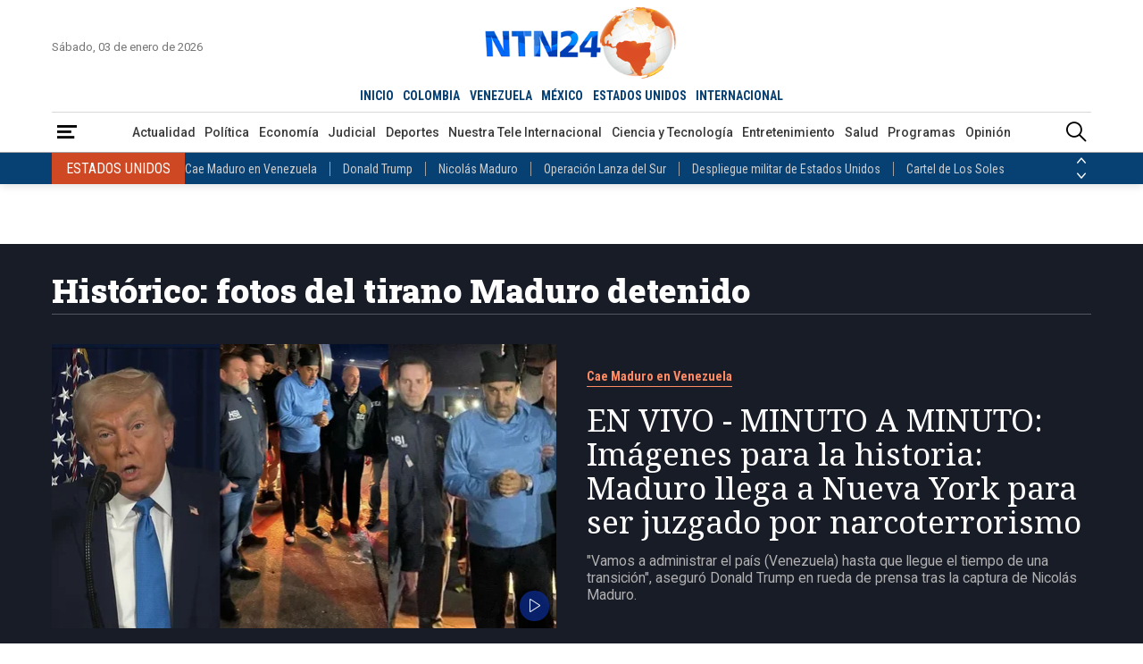

--- FILE ---
content_type: text/html; charset=utf-8
request_url: https://www.ntn24.com/
body_size: 22145
content:
<!DOCTYPE html>
<html lang="es">
<head>
    <meta charset="utf-8" />
<meta http-equiv="x-ua-compatible" content="ie=edge">
<meta name="viewport" content="width=device-width, initial-scale=1.0">
<meta name="author" content="NTN24" />
<meta name="version" content="4.0.11.0" />
<title>NTN24 | Noticias de Colombia, Venezuela, M&#xE9;xico, Estados Unidos, Am&#xE9;rica y el Mundo | &#xDA;ltimas noticias, actualizaciones y an&#xE1;lisis en vivo.</title>
    <meta name="description" content="NTN24 es un canal internacional que emite su se&#xF1;al en toda Am&#xE9;rica, encuentra las &#xFA;ltimas noticias de Venezuela, Colombia y todo el continente americano." />
    <meta name="keywords" content="noticias, actualidad, &#xFA;ltima hora, internacional, pol&#xED;tica, econom&#xED;a, deportes, tecnolog&#xED;a, salud, entretenimiento, opini&#xF3;n, an&#xE1;lisis, v&#xED;deos, galer&#xED;as, especiales" />
    <meta name="news_keywords" content="noticias, actualidad, &#xFA;ltima hora, internacional, pol&#xED;tica, econom&#xED;a, deportes, tecnolog&#xED;a, salud, entretenimiento, opini&#xF3;n, an&#xE1;lisis, v&#xED;deos, galer&#xED;as, especiales" />
    <link href="https://www.ntn24.com/" rel="canonical">


            <meta name="twitter:card" content="summary" />
            <meta name="twitter:site" content="@NTN24" />
            <meta name="twitter:title" content="NTN24 | Noticias de Colombia, Venezuela, M&#xE9;xico, Estados Unidos, Am&#xE9;rica y el Mundo | &#xDA;ltimas noticias, actualizaciones y an&#xE1;lisis en vivo." />
            <meta name="twitter:description" content="NTN24 es un canal internacional que emite su se&#xF1;al en toda Am&#xE9;rica, encuentra las &#xFA;ltimas noticias de Venezuela, Colombia y todo el continente americano." />
            <meta name="twitter:image" content="https://intn24.lalr.co/img/share.jpg?w=1280" />

    <meta property="og:site_name" content="NTN24">
    <meta property="og:title" content="NTN24 | Noticias de Colombia, Venezuela, M&#xE9;xico, Estados Unidos, Am&#xE9;rica y el Mundo | &#xDA;ltimas noticias, actualizaciones y an&#xE1;lisis en vivo." />
    <meta property="og:type" content="website" />
    <meta property="og:url" content="https://www.ntn24.com/" />
    <meta property="og:image" content="https://intn24.lalr.co/img/share.jpg?w=1280" />
    <meta property="og:image:secure_url" content="https://intn24.lalr.co/img/share.jpg?w=1280" />
    <meta property="og:image:type" content="image/jpeg" />
    <meta property="og:image:alt" content="NTN24 | Noticias de Colombia, Venezuela, M&#xE9;xico, Estados Unidos, Am&#xE9;rica y el Mundo | &#xDA;ltimas noticias, actualizaciones y an&#xE1;lisis en vivo." />
    <meta property="og:image:width" content="1280" />
    <meta property="og:image:height" content="720" />
    <meta property="og:description" content="NTN24 es un canal internacional que emite su se&#xF1;al en toda Am&#xE9;rica, encuentra las &#xFA;ltimas noticias de Venezuela, Colombia y todo el continente americano." />
    <meta property="og:locale" content="es_CO" />
    <!--Whatsapp-->
    <meta property="og:image" content="https://intn24.lalr.co/img/share.jpg?w=400&r=1_1" />
    <meta property="og:image:secure_url" content="https://intn24.lalr.co/img/share.jpg?w=400&r=1_1" />
    <meta property="og:image:type" content="image/jpeg" />
        <meta property="fb:app_id" content="2412619515698047" />

<link rel="apple-touch-icon" sizes="180x180" href="/__assets/favicon/apple-touch-icon.png">
<link rel="alternate icon" href="/__assets/favicon/favicon.ico" sizes="16x16">
<link rel="icon" href="/__assets/favicon/favicon.svg" type="image/svg+xml">
<meta name="msapplication-config" content="/__assets/favicon/browserconfig.xml">
<meta name="msapplication-TileColor" content="#da532c">
<link rel="mask-icon" href="/__assets/favicon/safari-pinned-tab.svg" color="#0b4bbd">
<meta name="theme-color" content="#ffffff">

    <script type="application/ld&#x2B;json">
        {"url":"https://www.ntn24.com","potentialAction":[{"target":{"urlTemplate":"https://www.ntn24.com/buscar?term={search_term}","@context":"http://schema.org","@type":"EntryPoint"},"query-input":"required minlength=3 name=search_term","@context":"http://schema.org","@type":"SearchAction"}],"@context":"http://schema.org","@type":"WebSite"}
    </script>
    <script type="application/ld&#x2B;json">
        {"@id":"https://www.ntn24.com/#publisher","name":"Nuestra Tele Noticias 24","logo":{"url":"https://intn24.lalr.co/img/logo.png","width":320,"height":109,"@context":"http://schema.org","@type":"ImageObject"},"url":"https://www.ntn24.com","sameAs":["https://es.wikipedia.org/wiki/NTN24","https://www.youtube.com/@ntn24","https://www.facebook.com/NTN24","https://twitter.com/NTN24","https://www.instagram.com/ntn24/"],"address":{"streetAddress":"Av. de las Américas #65-82","addressLocality":"Bogotá D.C","addressRegion":"Bogotá D.C","addressCountry":"CO","@context":"http://schema.org","@type":"PostalAddress"},"@context":"http://schema.org","@type":"NewsMediaOrganization"}
    </script>

    		<script>
			dataLayer = [{
				'isMobile': false,
			}];
		</script>
<!-- Google Tag Manager -->
<script>
	(function (w, d, s, l, i) {
		w[l] = w[l] || []; w[l].push({
			'gtm.start':
				new Date().getTime(), event: 'gtm.js'
		}); var f = d.getElementsByTagName(s)[0],
			j = d.createElement(s), dl = l != 'dataLayer' ? '&l=' + l : ''; j.async = true; j.src =
				'https://www.googletagmanager.com/gtm.js?id=' + i + dl; f.parentNode.insertBefore(j, f);
	})(window, document, 'script', 'dataLayer', 'GTM-PK25PP8');</script>
<!-- End Google Tag Manager -->

    
    
            <noscript><link rel="stylesheet" href="/__assets/assets/v1.1.0.1/desktop-home-8dnv9AzA.css" /></noscript>
            <link rel="preload" href="/__assets/assets/v1.1.0.1/desktop-home-8dnv9AzA.css" as="style" />
        <link rel="preload" href="/__assets/assets/v1.1.0.1/ntn-icon-BSrVPqjB.woff2" as="font" type="font/woff2" crossOrigin />
    
    <link rel="preconnect" href="https://fonts.googleapis.com">
    <link rel="preconnect" href="https://fonts.gstatic.com" crossorigin>
    <link rel="stylesheet" href="https://fonts.googleapis.com/css2?family=Noto+Serif&family=Roboto+Condensed:wght@400;700&family=Roboto+Slab:wght@900&family=Roboto:wght@400;500;700&display=swap">
    <link rel="preload" href="https://fonts.gstatic.com/s/notoserif/v22/ga6iaw1J5X9T9RW6j9bNVls-hfgvz8JcMofYTa32J4wsL2JAlAhZqFCTx8cK.woff2" as="font" type="font/woff2" crossOrigin />
    <link rel="preload" href="/api/header" as="fetch" type="application/json" crossorigin />
</head>
<body>
    <!-- Google Tag Manager (noscript) -->
    <noscript>
        <iframe src="https://www.googletagmanager.com/ns.html?id=GTM-PK25PP8"
                height="0" width="0" style="display:none;visibility:hidden"></iframe>
    </noscript>
    <!-- End Google Tag Manager (noscript) -->
    <style id="loading-styles">
    .loading_screen {
        background: linear-gradient(to bottom, #f9f9f9 10%, #eeeff3 100%);
        left: 0;
        height: 100%;
        position: fixed;
        top: 0;
        width: 100%;
        z-index: 10000;
        display: flex;
        flex-direction: column;
        justify-content: center;
        align-items: center;
    }

    .lds-ripple {
        display: inline-block;
        position: relative;
        width: 80px;
        height: 80px;
        margin: 0 auto;
    }

        .lds-ripple div {
            position: absolute;
            border: 4px solid #dc5728;
            opacity: 1;
            border-radius: 50%;
            animation: lds-ripple 1s cubic-bezier(0, 0.2, 0.8, 1) infinite;
        }

            .lds-ripple div:nth-child(2) {
                animation-delay: -0.5s;
            }

    @keyframes lds-ripple {
        0% {
            top: 36px;
            left: 36px;
            width: 0;
            height: 0;
            opacity: 0;
        }

        4.9% {
            top: 36px;
            left: 36px;
            width: 0;
            height: 0;
            opacity: 0;
        }

        5% {
            top: 36px;
            left: 36px;
            width: 0;
            height: 0;
            opacity: 1;
        }

        100% {
            top: 0px;
            left: 0px;
            width: 72px;
            height: 72px;
            opacity: 0;
        }
    }
    .loading_screen_logo {
        margin-bottom: 1rem;
        width: 80px;
    }
</style>
<style id="hide-principal">
    #principal-html {
        display: none;
    }
</style>

<div class="loading_screen">
    <div class="loading_screen_logo_wrapper">
        <img alt="NTN24" height="30" src="[data-uri]" />
    </div>
    <div class="lds-ripple"><div></div><div></div></div>
</div>
<script>
    var loadingRemoved = false;
    var cleanLoading = function () {
        if (!loadingRemoved) {
            loadingRemoved = true;
            document.getElementById('hide-principal').remove();
            document.getElementsByClassName('loading_screen')[0].remove();
        }
    }
</script>
    <div id="principal-html" class="home">
        
        <header>
	<div class="head container">
		<div class="date">S&#xE1;bado, 03 de enero de 2026</div>
		<a class="logo" href="/?n">
			<img src="/__assets/images/logo.png" width="320" height="109" alt="Logo NTN24" />
		</a>
		<live-button :is-live-active="headerData.isLiveActive" url="/en-vivo"></live-button>
		<nav class="countries">
			<ul>
				<li class=&quot;active&quot;><a href="/?n">INICIO</a></li>
					<li ><a href="/colombia">COLOMBIA</a></li>
					<li ><a href="/venezuela">VENEZUELA</a></li>
					<li ><a href="/mexico">M&#xC9;XICO</a></li>
					<li ><a href="/estados-unidos">ESTADOS UNIDOS</a></li>
					<li ><a href="/internacional">INTERNACIONAL</a></li>
			</ul>
		</nav>
	</div>
	<div class="menu">
		<div class="container">
			<div>
				<button type="button" @click="openMenu" aria-label="Abrir Menú">
					<i class="icon-menu"></i>
				</button>
				<div ref="sideMenuRef" class="side-menu" v-bind:class="{ show: isMenuOpen }">

					<nav>
						<button class="close" @click="closeMenu" aria-label="Cerrar Menú">
							<i class="icon-close"></i>
						</button>
						<a class="logo" href="/?n">
							<img src="/__assets/images/logo.png" width="320" height="109" alt="Logo NTN24" />
						</a>
						<div>
							<strong>Paises</strong>
							<ul>
									<li><a href="/colombia">Colombia</a></li>
									<li><a href="/venezuela">Venezuela</a></li>
									<li><a href="/mexico">M&#xE9;xico</a></li>
									<li><a href="/estados-unidos">Estados Unidos</a></li>
									<li><a href="/internacional">Internacional</a></li>
							</ul>
						</div>
						<div>
							<strong>Secciones</strong>
							<ul>
										<li>
											<a href="/noticias-actualidad">Actualidad</a>
										</li>
										<li>
											<a href="/noticias-politica">Pol&#xED;tica</a>
										</li>
										<li>
											<a href="/noticias-economia">Econom&#xED;a</a>
										</li>
										<li>
											<a href="/noticias-judicial">Judicial</a>
										</li>
										<li>
											<a href="/noticias-deportes">Deportes</a>
										</li>
										<li>
											<a href="/nuestra-tele-internacional">Nuestra Tele Internacional</a>
										</li>
										<li>
											<a href="/noticias-ciencia-y-tecnologia">Ciencia y Tecnolog&#xED;a</a>
										</li>
										<li>
											<a href="/noticias-entretenimiento">Entretenimiento</a>
										</li>
										<li>
											<a href="/noticias-salud">Salud</a>
										</li>
										<li>
											<a href="/noticias-opinion">Opini&#xF3;n</a>
										</li>
								<li><a href="/noticias-especiales">Especiales</a></li>
								<li><a href="/videos">Videos</a></li>
								<li><a href="/galerias">Galerías</a></li>
								<li><a href="/podcasts">Podcasts</a></li>
							</ul>
						</div>
						<div>
							<strong>Programas</strong>
							    <ul>
            <li><a href="/programas/angulo">&#xC1;ngulo</a></li>
            <li><a href="/programas/clic-verde">Clic Verde</a></li>
            <li><a href="/programas/club-de-prensa">Club de Prensa</a></li>
            <li><a href="/programas/el-informativo">El Informativo</a></li>
            <li><a href="/programas/flash-fashion">Flash Fashion</a></li>
            <li><a href="/programas/la-entrevista-de-tomas-mosciatti">La entrevista de Tom&#xE1;s Mosciatti</a></li>
            <li><a href="/programas/la-manana">La Ma&#xF1;ana</a></li>
            <li><a href="/programas/la-noche">La Noche</a></li>
            <li><a href="/programas/la-tarde">La Tarde</a></li>
            <li><a href="/programas/mesa-de-periodistas">Mesa de periodistas</a></li>
            <li><a href="/programas/mujeres-de-ataque">Mujeres de Ataque</a></li>
            <li><a href="/programas/razon-de-estado">Raz&#xF3;n de Estado</a></li>
    </ul>

						</div>
					</nav>

				</div>
				<div class="overlay" v-bind:class="{ show: isMenuOpen }"></div>
			</div>
				<nav class="categories">
					<ul>
								<li><a href="/noticias-actualidad">Actualidad</a></li>
								<li><a href="/noticias-politica">Pol&#xED;tica</a></li>
								<li><a href="/noticias-economia">Econom&#xED;a</a></li>
								<li><a href="/noticias-judicial">Judicial</a></li>
								<li><a href="/noticias-deportes">Deportes</a></li>
								<li><a href="/nuestra-tele-internacional">Nuestra Tele Internacional</a></li>
								<li><a href="/noticias-ciencia-y-tecnologia">Ciencia y Tecnolog&#xED;a</a></li>
								<li><a href="/noticias-entretenimiento">Entretenimiento</a></li>
								<li><a href="/noticias-salud">Salud</a></li>
								<li><a href="/programas">Programas</a></li>
								<li><a href="/noticias-opinion">Opini&#xF3;n</a></li>
					</ul>
				</nav>
			<search-box></search-box>
		</div>
	</div>
	<topic-header :principal-topics="headerData.principalTopics"></topic-header>
</header>

<header class="fixed" v-bind:class="{ show: scrollPosition > 250 }">
	<div class="head container">
		<div class="date">S&#xE1;bado, 03 de enero de 2026</div>
		<a class="logo" href="/?n">
			<img src="/__assets/images/logo.png" width="320" height="109" alt="Logo NTN24" />
		</a>
		<live-button :is-live-active="headerData.isLiveActive" url="/en-vivo"></live-button>
		<nav class="countries">
			<ul>
				<li class=&quot;active&quot;><a href="/?n">INICIO</a></li>
					<li ><a href="/colombia">COLOMBIA</a></li>
					<li ><a href="/venezuela">VENEZUELA</a></li>
					<li ><a href="/mexico">M&#xC9;XICO</a></li>
					<li ><a href="/estados-unidos">ESTADOS UNIDOS</a></li>
					<li ><a href="/internacional">INTERNACIONAL</a></li>
			</ul>
		</nav>
	</div>
	<div class="menu">
		<div class="container">
			<div>
				<button type="button" @click="openMenu" aria-label="Abrir Menú">
					<i class="icon-menu"></i>
				</button>
			</div>
				<nav class="categories">
					<ul>
								<li><a href="/noticias-actualidad">Actualidad</a></li>
								<li><a href="/noticias-politica">Pol&#xED;tica</a></li>
								<li><a href="/noticias-economia">Econom&#xED;a</a></li>
								<li><a href="/noticias-judicial">Judicial</a></li>
								<li><a href="/noticias-deportes">Deportes</a></li>
								<li><a href="/nuestra-tele-internacional">Nuestra Tele Internacional</a></li>
								<li><a href="/noticias-ciencia-y-tecnologia">Ciencia y Tecnolog&#xED;a</a></li>
								<li><a href="/noticias-entretenimiento">Entretenimiento</a></li>
								<li><a href="/noticias-salud">Salud</a></li>
								<li><a href="/programas">Programas</a></li>
								<li><a href="/noticias-opinion">Opini&#xF3;n</a></li>
					</ul>
				</nav>
			<search-box></search-box>
		</div>
	</div>
	<topic-header :principal-topics="headerData.principalTopics"></topic-header>
</header>
        <main v-bind:class="{ fixed: isHeaderFixed}" class="wrapper-body">
            <div id="gpt-ad-12" class="ad banner"></div>
<h1 class="hide">NTN24 | Noticias de Colombia, Venezuela, M&#xE9;xico, Estados Unidos, Am&#xE9;rica y el Mundo | &#xDA;ltimas noticias, actualizaciones y an&#xE1;lisis en vivo.</h1>




    <section>

                <div class="special-opening">
                    <div class="container">
                        <div class="section-title">
                                <h2>
                                    <a href="https://www.ntn24.com/temas/cae-maduro-en-venezuela">Hist&#xF3;rico: fotos del tirano Maduro detenido</a>
                                </h2>
                        </div>
                            <div class="post-h">
        <a class="img-a" href="/noticias-actualidad/en-vivo-minuto-a-minuto-imagenes-para-la-historia-maduro-llega-a-nueva-york-para-ser-juzgado-por-narcoterrorismo-598564">
            
    <img class="lazyload"
     alt="Llegada de Maduro a Nueva York. (EFE)"
     title="Llegada de Maduro a Nueva York. (EFE)"
     data-src="https://intn24.lalr.co/cms/2026/01/03211627/Llegada-de-Maduro-a-Nueva-York.-EFE.jpg"
     src="data:image/svg+xml,%3Csvg xmlns='http://www.w3.org/2000/svg' viewBox='0 0 1920 1080'%3E%3C/svg%3E"
     height="1080"
     width="1920"
     onerror="this.src='data:image/svg+xml,%3Csvg xmlns=\'http://www.w3.org/2000/svg\' viewBox=\'0 0 1920 1080\'%3E%3C/svg%3E'"/>
     <noscript>
        <img loading="lazy"
             alt="Llegada de Maduro a Nueva York. (EFE)"
             title="Llegada de Maduro a Nueva York. (EFE)"
             src="https://intn24.lalr.co/cms/2026/01/03211627/Llegada-de-Maduro-a-Nueva-York.-EFE.jpg?w=480"
             height="1080"
             width="1920"/>
     </noscript>

                <i class="icon-video"></i>
        </a>
        <div class="title-kicker">
            <a href="/temas/cae-maduro-en-venezuela" class="kicker">Cae Maduro en Venezuela</a>
            <h3 class="title">
                <a href="/noticias-actualidad/en-vivo-minuto-a-minuto-imagenes-para-la-historia-maduro-llega-a-nueva-york-para-ser-juzgado-por-narcoterrorismo-598564">EN VIVO - MINUTO A MINUTO: Im&#xE1;genes para la historia: Maduro llega a Nueva York para ser juzgado por narcoterrorismo</a>
            </h3>
            <div class="lead">&quot;Vamos a administrar el pa&#xED;s (Venezuela) hasta que llegue el tiempo de una transici&#xF3;n&quot;, asegur&#xF3; Donald Trump en rueda de prensa tras la captura de Nicol&#xE1;s Maduro.</div>
        </div>
    </div>

    <div class="post-h">
        <a class="img-a" href="/noticias-actualidad/difunden-imagenes-a-ras-de-suelo-de-nicolas-maduro-cuando-llego-a-aeropuerto-de-nueva-york-luego-de-su-captura-en-venezuela-598840">
            
    <img class="lazyload"
     alt="Nicola&#x301;s Maduro al llegar a Nueva York"
     title="Nicola&#x301;s Maduro al llegar a Nueva York"
     data-src="https://intn24.lalr.co/cms/2026/01/03210821/Nicolas-Maduro-al-llegar-a-Nueva-York.jpg"
     src="data:image/svg+xml,%3Csvg xmlns='http://www.w3.org/2000/svg' viewBox='0 0 1920 1080'%3E%3C/svg%3E"
     height="1080"
     width="1920"
     onerror="this.src='data:image/svg+xml,%3Csvg xmlns=\'http://www.w3.org/2000/svg\' viewBox=\'0 0 1920 1080\'%3E%3C/svg%3E'"/>
     <noscript>
        <img loading="lazy"
             alt="Nicola&#x301;s Maduro al llegar a Nueva York"
             title="Nicola&#x301;s Maduro al llegar a Nueva York"
             src="https://intn24.lalr.co/cms/2026/01/03210821/Nicolas-Maduro-al-llegar-a-Nueva-York.jpg?w=480"
             height="1080"
             width="1920"/>
     </noscript>

        </a>
        <div class="title-kicker">
            <a href="/temas/cae-maduro-en-venezuela" class="kicker">Cae Maduro en Venezuela</a>
            <h3 class="title">
                <a href="/noticias-actualidad/difunden-imagenes-a-ras-de-suelo-de-nicolas-maduro-cuando-llego-a-aeropuerto-de-nueva-york-luego-de-su-captura-en-venezuela-598840">Difunden im&#xE1;genes a ras de suelo de Nicol&#xE1;s Maduro cuando lleg&#xF3; a aeropuerto de Nueva York luego de su captura en Venezuela</a>
            </h3>
        </div>
    </div>
    <div class="post-h">
        <a class="img-a" href="/noticias-judicial/tribunal-que-avalo-la-reeleccion-de-maduro-declara-a-delcy-rodriguez-presidenta-en-funciones-de-venezuela-598842">
            
    <img class="lazyload"
     alt="Delcy Rodr&#xED;guez"
     title="Delcy-rodriguez"
     data-src="https://intn24.lalr.co/cms/2026/01/03210958/Delcy-rodriguez.jpg"
     src="data:image/svg+xml,%3Csvg xmlns='http://www.w3.org/2000/svg' viewBox='0 0 1920 1080'%3E%3C/svg%3E"
     height="1080"
     width="1920"
     onerror="this.src='data:image/svg+xml,%3Csvg xmlns=\'http://www.w3.org/2000/svg\' viewBox=\'0 0 1920 1080\'%3E%3C/svg%3E'"/>
     <noscript>
        <img loading="lazy"
             alt="Delcy Rodr&#xED;guez"
             title="Delcy-rodriguez"
             src="https://intn24.lalr.co/cms/2026/01/03210958/Delcy-rodriguez.jpg?w=480"
             height="1080"
             width="1920"/>
     </noscript>

                <i class="icon-video"></i>
        </a>
        <div class="title-kicker">
            <a href="/temas/delcy-rodriguez" class="kicker">Delcy Rodr&#xED;guez</a>
            <h3 class="title">
                <a href="/noticias-judicial/tribunal-que-avalo-la-reeleccion-de-maduro-declara-a-delcy-rodriguez-presidenta-en-funciones-de-venezuela-598842">Tribunal que aval&#xF3; la &quot;reelecci&#xF3;n&quot; de Maduro declara a Delcy Rodr&#xED;guez presidenta en funciones de Venezuela</a>
            </h3>
        </div>
    </div>
    <div class="post-h">
        <a class="img-a" href="/noticias-actualidad/habla-delcy-rodriguez-tras-captura-de-maduro-en-una-intervencion-que-genera-dudas-y-anuncia-la-activacion-del-consejo-de-defensa-de-la-nacion-598755">
            
    <img class="lazyload"
     alt="Delcy Rodr&#xED;guez - Foto AFP"
     title="Delcy Rodr&#xED;guez - Foto AFP"
     data-src="https://intn24.lalr.co/cms/2026/01/03142323/Foto-pagina-4-1.jpg"
     src="data:image/svg+xml,%3Csvg xmlns='http://www.w3.org/2000/svg' viewBox='0 0 1200 675'%3E%3C/svg%3E"
     height="675"
     width="1200"
     onerror="this.src='data:image/svg+xml,%3Csvg xmlns=\'http://www.w3.org/2000/svg\' viewBox=\'0 0 1200 675\'%3E%3C/svg%3E'"/>
     <noscript>
        <img loading="lazy"
             alt="Delcy Rodr&#xED;guez - Foto AFP"
             title="Delcy Rodr&#xED;guez - Foto AFP"
             src="https://intn24.lalr.co/cms/2026/01/03142323/Foto-pagina-4-1.jpg?w=480"
             height="675"
             width="1200"/>
     </noscript>

                <i class="icon-video"></i>
        </a>
        <div class="title-kicker">
            <a href="/temas/cae-maduro-en-venezuela" class="kicker">Cae Maduro en Venezuela</a>
            <h3 class="title">
                <a href="/noticias-actualidad/habla-delcy-rodriguez-tras-captura-de-maduro-en-una-intervencion-que-genera-dudas-y-anuncia-la-activacion-del-consejo-de-defensa-de-la-nacion-598755">Habla Delcy Rodr&#xED;guez tras captura de Maduro en una intervenci&#xF3;n que genera dudas y anuncia la activaci&#xF3;n del &quot;Consejo de Defensa de la Naci&#xF3;n&quot;</a>
            </h3>
        </div>
    </div>
    <div class="post-h">
        <a class="img-a" href="/noticias-actualidad/estoy-absolutamente-seguro-que-delcy-rodriguez-lo-entrego-exvicepresidente-francisco-santos-sobre-la-captura-de-maduro-por-parte-de-ee-uu-598779">
            
    <img class="lazyload"
     alt="Francisco Santos, exvicepresidente de Colombia - Foto: EFE"
     title="Francisco Santos, exvicepresidente de Colombia - Foto: EFE"
     data-src="https://intn24.lalr.co/cms/2026/01/03161942/Francisco-Santos-exvicepresidente-de-Colombia.jpg"
     src="data:image/svg+xml,%3Csvg xmlns='http://www.w3.org/2000/svg' viewBox='0 0 1920 1080'%3E%3C/svg%3E"
     height="1080"
     width="1920"
     onerror="this.src='data:image/svg+xml,%3Csvg xmlns=\'http://www.w3.org/2000/svg\' viewBox=\'0 0 1920 1080\'%3E%3C/svg%3E'"/>
     <noscript>
        <img loading="lazy"
             alt="Francisco Santos, exvicepresidente de Colombia - Foto: EFE"
             title="Francisco Santos, exvicepresidente de Colombia - Foto: EFE"
             src="https://intn24.lalr.co/cms/2026/01/03161942/Francisco-Santos-exvicepresidente-de-Colombia.jpg?w=480"
             height="1080"
             width="1920"/>
     </noscript>

                <i class="icon-video"></i>
        </a>
        <div class="title-kicker">
            <a href="/temas/cae-maduro-en-venezuela" class="kicker">Cae Maduro en Venezuela</a>
            <h3 class="title">
                <a href="/noticias-actualidad/estoy-absolutamente-seguro-que-delcy-rodriguez-lo-entrego-exvicepresidente-francisco-santos-sobre-la-captura-de-maduro-por-parte-de-ee-uu-598779">&quot;Estoy absolutamente seguro que Delcy Rodr&#xED;guez lo entreg&#xF3;&quot;: exvicepresidente Francisco Santos sobre la captura de Maduro por parte de EE. UU.</a>
            </h3>
        </div>
    </div>
    <div class="post-h">
        <a class="img-a" href="/noticias-actualidad/veo-mucho-mas-facil-que-el-presidente-trump-tenga-que-dar-otra-senal-de-fuerza-para-que-algunos-salgan-eurodiputado-sobre-transicion-democratica-en-venezuela-598802">
            
    <img class="lazyload"
     alt="Donald Trump, presidente de Estados Unidos - Foto: EFE"
     title="Donald Trump, presidente de Estados Unidos - Foto: EFE"
     data-src="https://intn24.lalr.co/cms/2026/01/03173737/Donald-Trump-presidente-de-Estados-Unidos-4.jpg"
     src="data:image/svg+xml,%3Csvg xmlns='http://www.w3.org/2000/svg' viewBox='0 0 1920 1080'%3E%3C/svg%3E"
     height="1080"
     width="1920"
     onerror="this.src='data:image/svg+xml,%3Csvg xmlns=\'http://www.w3.org/2000/svg\' viewBox=\'0 0 1920 1080\'%3E%3C/svg%3E'"/>
     <noscript>
        <img loading="lazy"
             alt="Donald Trump, presidente de Estados Unidos - Foto: EFE"
             title="Donald Trump, presidente de Estados Unidos - Foto: EFE"
             src="https://intn24.lalr.co/cms/2026/01/03173737/Donald-Trump-presidente-de-Estados-Unidos-4.jpg?w=480"
             height="1080"
             width="1920"/>
     </noscript>

                <i class="icon-video"></i>
        </a>
        <div class="title-kicker">
            <a href="/temas/cae-maduro-en-venezuela" class="kicker">Cae Maduro en Venezuela</a>
            <h3 class="title">
                <a href="/noticias-actualidad/veo-mucho-mas-facil-que-el-presidente-trump-tenga-que-dar-otra-senal-de-fuerza-para-que-algunos-salgan-eurodiputado-sobre-transicion-democratica-en-venezuela-598802">&quot;Veo mucho m&#xE1;s f&#xE1;cil que el presidente Trump tenga que dar otra se&#xF1;al de fuerza para que algunos salgan&quot;: eurodiputado sobre transici&#xF3;n democr&#xE1;tica en Venezuela</a>
            </h3>
        </div>
    </div>
    <div class="post-h">
        <a class="img-a" href="/noticias-politica/las-proximas-horas-seran-decisivas-por-como-se-desenvuelva-la-crisis-interna-en-el-regimen-guillermo-cochez-sobre-lo-que-sigue-para-venezuela-tras-la-captura-de-maduro-598834">
            
    <img class="lazyload"
     alt="Guillermo Cochez, exembajador de Panam&#xE1; ante la OEA - Foto: EFE"
     title="Guillermo Cochez, exembajador de Panam&#xE1; ante la OEA - Foto: EFE"
     data-src="https://intn24.lalr.co/cms/2026/01/03202144/Guillermo-Cochez-exembajador-de-Panama-ante-la-OEA1.jpg"
     src="data:image/svg+xml,%3Csvg xmlns='http://www.w3.org/2000/svg' viewBox='0 0 1920 1080'%3E%3C/svg%3E"
     height="1080"
     width="1920"
     onerror="this.src='data:image/svg+xml,%3Csvg xmlns=\'http://www.w3.org/2000/svg\' viewBox=\'0 0 1920 1080\'%3E%3C/svg%3E'"/>
     <noscript>
        <img loading="lazy"
             alt="Guillermo Cochez, exembajador de Panam&#xE1; ante la OEA - Foto: EFE"
             title="Guillermo Cochez, exembajador de Panam&#xE1; ante la OEA - Foto: EFE"
             src="https://intn24.lalr.co/cms/2026/01/03202144/Guillermo-Cochez-exembajador-de-Panama-ante-la-OEA1.jpg?w=480"
             height="1080"
             width="1920"/>
     </noscript>

                <i class="icon-video"></i>
        </a>
        <div class="title-kicker">
            <a href="/temas/cae-maduro-en-venezuela" class="kicker">Cae Maduro en Venezuela</a>
            <h3 class="title">
                <a href="/noticias-politica/las-proximas-horas-seran-decisivas-por-como-se-desenvuelva-la-crisis-interna-en-el-regimen-guillermo-cochez-sobre-lo-que-sigue-para-venezuela-tras-la-captura-de-maduro-598834">&quot;Las pr&#xF3;ximas horas ser&#xE1;n decisivas por c&#xF3;mo se desenvuelva la crisis interna en el r&#xE9;gimen&quot;: Guillermo Cochez sobre lo que sigue para Venezuela tras la captura de Maduro</a>
            </h3>
        </div>
    </div>
                    </div>
                </div>
    </section>



	<section>
		<h2 class="hide">Noticias Destacadas</h2>
		<div class="home-opening container">
			<div class="section-1">
				<div class="first-col">
    <div class="post-v">
        <a class="img-a" href="/noticias-actualidad/estas-son-las-primeras-imagenes-de-nicolas-maduro-en-suelo-estadounidense-tras-su-captura-en-venezuela-598805">
            
    <img class="lazyload"
     alt="Foto: Nicol&#xE1;s Maduro llega a Nueva York"
     title="Foto: Nicol&#xE1;s Maduro llega a Nueva York"
     data-src="https://intn24.lalr.co/cms/2026/01/03172850/Foto-Nicolas-Maduro-llega-a-Nueva-York.jpg"
     src="data:image/svg+xml,%3Csvg xmlns='http://www.w3.org/2000/svg' viewBox='0 0 1920 1080'%3E%3C/svg%3E"
     height="1080"
     width="1920"
     onerror="this.src='data:image/svg+xml,%3Csvg xmlns=\'http://www.w3.org/2000/svg\' viewBox=\'0 0 1920 1080\'%3E%3C/svg%3E'"/>
     <noscript>
        <img loading="lazy"
             alt="Foto: Nicol&#xE1;s Maduro llega a Nueva York"
             title="Foto: Nicol&#xE1;s Maduro llega a Nueva York"
             src="https://intn24.lalr.co/cms/2026/01/03172850/Foto-Nicolas-Maduro-llega-a-Nueva-York.jpg?w=480"
             height="1080"
             width="1920"/>
     </noscript>

        </a>
        <div class="title-kicker">
            <a href="/temas/cae-maduro-en-venezuela" class="kicker">Cae Maduro en Venezuela</a>
            <h3 class="title">
                <a href="/noticias-actualidad/estas-son-las-primeras-imagenes-de-nicolas-maduro-en-suelo-estadounidense-tras-su-captura-en-venezuela-598805">Estas son las primeras im&#xE1;genes de Nicol&#xE1;s Maduro en suelo estadounidense tras su captura en Venezuela</a>
            </h3>
        </div>
    </div>
							<hr />
    <div class="post-v">
        <a class="img-a" href="/noticias-actualidad/la-casa-blanca-publico-con-musica-y-gestos-de-trump-antiguo-video-en-el-que-maduro-dijo-vengan-por-mi-aqui-lo-espero-en-miraflores-no-se-tarde-en-llegar-cobardes-598817">
            
    <img class="lazyload"
     alt="Nicol&#xE1;s Maduro y Donald Trump - Fotos: AFP"
     title="Nicol&#xE1;s Maduro y Donald Trump - Fotos: AFP"
     data-src="https://intn24.lalr.co/cms/2026/01/03184307/Nicolas-Maduro-y-Donald-Trump-Fotos-AFP.jpg"
     src="data:image/svg+xml,%3Csvg xmlns='http://www.w3.org/2000/svg' viewBox='0 0 1920 1080'%3E%3C/svg%3E"
     height="1080"
     width="1920"
     onerror="this.src='data:image/svg+xml,%3Csvg xmlns=\'http://www.w3.org/2000/svg\' viewBox=\'0 0 1920 1080\'%3E%3C/svg%3E'"/>
     <noscript>
        <img loading="lazy"
             alt="Nicol&#xE1;s Maduro y Donald Trump - Fotos: AFP"
             title="Nicol&#xE1;s Maduro y Donald Trump - Fotos: AFP"
             src="https://intn24.lalr.co/cms/2026/01/03184307/Nicolas-Maduro-y-Donald-Trump-Fotos-AFP.jpg?w=480"
             height="1080"
             width="1920"/>
     </noscript>

        </a>
        <div class="title-kicker">
            <a href="/temas/cae-maduro-en-venezuela" class="kicker">Cae Maduro en Venezuela</a>
            <h3 class="title">
                <a href="/noticias-actualidad/la-casa-blanca-publico-con-musica-y-gestos-de-trump-antiguo-video-en-el-que-maduro-dijo-vengan-por-mi-aqui-lo-espero-en-miraflores-no-se-tarde-en-llegar-cobardes-598817">La Casa Blanca public&#xF3; con m&#xFA;sica y gestos de Trump antiguo video en el que Maduro dijo &quot;vengan por m&#xED;, aqu&#xED; lo espero en Miraflores, no se tarde en llegar, cobardes&quot;</a>
            </h3>
        </div>
    </div>
							<hr />
    <div class="post-v">
        <a class="img-a" href="/noticias-actualidad/estamos-listos-para-la-gran-operacion-de-la-reconstruccion-de-nuestra-nacion-edmundo-gonzalez-da-su-primera-declaracion-tras-captura-de-nicolas-maduro-598637">
            
    <img class="lazyload"
     alt="Edmundo Gonz&#xE1;lez | Foto: EFE"
     title="Edmundo Gonz&#xE1;lez"
     data-src="https://intn24.lalr.co/cms/2026/01/03110959/iPiccy.jpg"
     src="data:image/svg+xml,%3Csvg xmlns='http://www.w3.org/2000/svg' viewBox='0 0 1920 1080'%3E%3C/svg%3E"
     height="1080"
     width="1920"
     onerror="this.src='data:image/svg+xml,%3Csvg xmlns=\'http://www.w3.org/2000/svg\' viewBox=\'0 0 1920 1080\'%3E%3C/svg%3E'"/>
     <noscript>
        <img loading="lazy"
             alt="Edmundo Gonz&#xE1;lez | Foto: EFE"
             title="Edmundo Gonz&#xE1;lez"
             src="https://intn24.lalr.co/cms/2026/01/03110959/iPiccy.jpg?w=480"
             height="1080"
             width="1920"/>
     </noscript>

        </a>
        <div class="title-kicker">
            <a href="/temas/cae-maduro-en-venezuela" class="kicker">Cae Maduro en Venezuela</a>
            <h3 class="title">
                <a href="/noticias-actualidad/estamos-listos-para-la-gran-operacion-de-la-reconstruccion-de-nuestra-nacion-edmundo-gonzalez-da-su-primera-declaracion-tras-captura-de-nicolas-maduro-598637">&#x201C;Estamos listos para la gran operaci&#xF3;n de la reconstrucci&#xF3;n de nuestra naci&#xF3;n&#x201D;: Edmundo Gonz&#xE1;lez da su primera declaraci&#xF3;n tras captura de Nicol&#xE1;s Maduro</a>
            </h3>
        </div>
    </div>
				</div>
				<div class="second-col">
					    <div class="post-v principal center">
        <a class="img-a" href="/noticias-actualidad/aterrizo-en-nueva-york-el-avion-que-transporto-a-nicolas-maduro-tras-su-captura-a-estados-unidos-598798">
            
    <img class="lazyload"
     alt="Nicola&#x301;s Maduro, jefe de la dictadura de Venezuela (AFP)"
     title="Nicola&#x301;s Maduro, jefe de la dictadura de Venezuela (AFP)"
     data-src="https://intn24.lalr.co/cms/2025/12/16100949/Fondo-pagina-20.jpg"
     src="data:image/svg+xml,%3Csvg xmlns='http://www.w3.org/2000/svg' viewBox='0 0 1920 1080'%3E%3C/svg%3E"
     height="1080"
     width="1920"
     onerror="this.src='data:image/svg+xml,%3Csvg xmlns=\'http://www.w3.org/2000/svg\' viewBox=\'0 0 1920 1080\'%3E%3C/svg%3E'"/>
     <noscript>
        <img loading="lazy"
             alt="Nicola&#x301;s Maduro, jefe de la dictadura de Venezuela (AFP)"
             title="Nicola&#x301;s Maduro, jefe de la dictadura de Venezuela (AFP)"
             src="https://intn24.lalr.co/cms/2025/12/16100949/Fondo-pagina-20.jpg?w=480"
             height="1080"
             width="1920"/>
     </noscript>

                <i class="icon-video"></i>
        </a>
        <div class="title-kicker">
            <a href="/temas/cae-maduro-en-venezuela" class="kicker">Cae Maduro en Venezuela</a>
            <h3 class="title">
                <a href="/noticias-actualidad/aterrizo-en-nueva-york-el-avion-que-transporto-a-nicolas-maduro-tras-su-captura-a-estados-unidos-598798">Aterriz&#xF3; en Nueva York el avi&#xF3;n que transport&#xF3; a Nicol&#xE1;s Maduro, tras su captura, a Estados Unidos</a>
            </h3>
        </div>
    </div>

    <div class="post-v">
        <a class="img-a" href="/noticias-actualidad/la-oea-se-declara-lista-para-prevenir-una-escalada-en-venezuela-y-convocara-una-reunion-del-consejo-permanente-598816">
            
    <img class="lazyload"
     alt="Albert Ramdin, nuevo secretario general de la OEA | Foto: EFE"
     title="Albert Ramdin"
     data-src="https://intn24.lalr.co/cms/2025/05/30173451/Albert-Ramdin.jpg"
     src="data:image/svg+xml,%3Csvg xmlns='http://www.w3.org/2000/svg' viewBox='0 0 1920 1080'%3E%3C/svg%3E"
     height="1080"
     width="1920"
     onerror="this.src='data:image/svg+xml,%3Csvg xmlns=\'http://www.w3.org/2000/svg\' viewBox=\'0 0 1920 1080\'%3E%3C/svg%3E'"/>
     <noscript>
        <img loading="lazy"
             alt="Albert Ramdin, nuevo secretario general de la OEA | Foto: EFE"
             title="Albert Ramdin"
             src="https://intn24.lalr.co/cms/2025/05/30173451/Albert-Ramdin.jpg?w=480"
             height="1080"
             width="1920"/>
     </noscript>

        </a>
        <div class="title-kicker">
            <a href="/temas/cae-maduro-en-venezuela" class="kicker">Cae Maduro en Venezuela</a>
            <h3 class="title">
                <a href="/noticias-actualidad/la-oea-se-declara-lista-para-prevenir-una-escalada-en-venezuela-y-convocara-una-reunion-del-consejo-permanente-598816">La OEA se declara lista para prevenir una escalada en Venezuela y convocar&#xE1; una reuni&#xF3;n del Consejo Permanente</a>
            </h3>
        </div>
    </div>
    <div class="post-v">
        <a class="img-a" href="/noticias-politica/tras-la-detencion-de-maduro-macron-llamo-a-maria-corina-para-darle-su-apoyo-y-el-regimen-amenaza-con-acciones-diplomaticas-598814">
            
    <img class="lazyload"
     alt="Emmanuel Macron, presidente de Francia (AFP)"
     title="Emmanuel Macron, presidente de Francia (AFP)"
     data-src="https://intn24.lalr.co/cms/2024/06/10082252/Emmanuel-Macron-presidente-de-Francia-AFP.jpg"
     src="data:image/svg+xml,%3Csvg xmlns='http://www.w3.org/2000/svg' viewBox='0 0 1920 1080'%3E%3C/svg%3E"
     height="1080"
     width="1920"
     onerror="this.src='data:image/svg+xml,%3Csvg xmlns=\'http://www.w3.org/2000/svg\' viewBox=\'0 0 1920 1080\'%3E%3C/svg%3E'"/>
     <noscript>
        <img loading="lazy"
             alt="Emmanuel Macron, presidente de Francia (AFP)"
             title="Emmanuel Macron, presidente de Francia (AFP)"
             src="https://intn24.lalr.co/cms/2024/06/10082252/Emmanuel-Macron-presidente-de-Francia-AFP.jpg?w=480"
             height="1080"
             width="1920"/>
     </noscript>

        </a>
        <div class="title-kicker">
            <a href="/temas/ataque-de-estados-unidos-en-venezuela" class="kicker">Ataque de Estados Unidos en Venezuela</a>
            <h3 class="title">
                <a href="/noticias-politica/tras-la-detencion-de-maduro-macron-llamo-a-maria-corina-para-darle-su-apoyo-y-el-regimen-amenaza-con-acciones-diplomaticas-598814">Tras la detenci&#xF3;n de Maduro, Macr&#xF3;n llam&#xF3; a Mar&#xED;a Corina para darle su apoyo y el r&#xE9;gimen amenaza con &quot;acciones diplom&#xE1;ticas&quot;</a>
            </h3>
        </div>
    </div>
					<div class="bordered">
    <div class="post-v bg ">
        <div class="title-kicker">
            <a href="/temas/cae-maduro-en-venezuela" class="kicker">Cae Maduro en Venezuela</a>
            <h3 class="title">
                <a href="/noticias-actualidad/estas-fueron-las-aerolineas-que-cancelaron-cientos-de-vuelos-en-el-caribe-por-operativo-de-estados-unidos-en-venezuela-que-resulto-en-la-captura-de-maduro-598823">Estas fueron las aerol&#xED;neas que cancelaron cientos de vuelos en el Caribe por operativo de Estados Unidos en Venezuela que result&#xF3; en la captura de Maduro</a>
            </h3>
        </div>
    </div>
    <div class="post-v bg blue">
        <div class="title-kicker">
            <a href="/temas/cae-maduro-en-venezuela" class="kicker">Cae Maduro en Venezuela</a>
            <h3 class="title">
                <a href="/noticias-actualidad/pronto-enfrentaran-la-ira-de-la-justicia-estadounidense-en-suelo-estadounidense-y-en-tribunales-estadounidenses-fiscal-pam-bondi-tras-captura-de-nicolas-maduro-y-su-esposa-598620">&quot;Pronto enfrentar&#xE1;n la ira de la justicia estadounidense, en suelo estadounidense y en tribunales estadounidenses&quot;: fiscal Pam Bondi tras captura de Nicol&#xE1;s Maduro y su esposa</a>
            </h3>
        </div>
    </div>
					</div>
				</div>
				<div class="third-col">
					<div id="gpt-ad-1" class="ad rectangle"></div>
					    <div class="post-v">
        <a class="img-a" href="/noticias-actualidad/maria-corina-machado-se-pronuncia-tras-la-captura-de-maduro-venezolanos-llego-la-hora-de-la-libertad-vamos-de-la-mano-de-dios-hasta-el-final-598654">
            
    <img class="lazyload"
     alt="Mar&#xED;a Corina Machado, premio Nobel de la Paz y l&#xED;der de la democracia en Venezuela - Foto: EFE"
     title="Mar&#xED;a Corina Machado, premio Nobel de la Paz y l&#xED;der de la democracia en Venezuela - Foto: EFE"
     data-src="https://intn24.lalr.co/cms/2026/01/03104048/8023215514001asdasd.jpg"
     src="data:image/svg+xml,%3Csvg xmlns='http://www.w3.org/2000/svg' viewBox='0 0 1920 1080'%3E%3C/svg%3E"
     height="1080"
     width="1920"
     onerror="this.src='data:image/svg+xml,%3Csvg xmlns=\'http://www.w3.org/2000/svg\' viewBox=\'0 0 1920 1080\'%3E%3C/svg%3E'"/>
     <noscript>
        <img loading="lazy"
             alt="Mar&#xED;a Corina Machado, premio Nobel de la Paz y l&#xED;der de la democracia en Venezuela - Foto: EFE"
             title="Mar&#xED;a Corina Machado, premio Nobel de la Paz y l&#xED;der de la democracia en Venezuela - Foto: EFE"
             src="https://intn24.lalr.co/cms/2026/01/03104048/8023215514001asdasd.jpg?w=480"
             height="1080"
             width="1920"/>
     </noscript>

                <i class="icon-video"></i>
        </a>
        <div class="title-kicker">
            <a href="/temas/cae-maduro-en-venezuela" class="kicker">Cae Maduro en Venezuela</a>
            <h3 class="title">
                <a href="/noticias-actualidad/maria-corina-machado-se-pronuncia-tras-la-captura-de-maduro-venezolanos-llego-la-hora-de-la-libertad-vamos-de-la-mano-de-dios-hasta-el-final-598654">Mar&#xED;a Corina Machado se pronuncia tras la captura de Maduro: &quot;venezolanos, lleg&#xF3; la hora de la libertad, vamos de la mano de Dios, hasta el final&quot;</a>
            </h3>
        </div>
    </div>

						<hr />
    <div class="post-h">
        <a class="img-a" href="/noticias-actualidad/nicolas-maduro-tuvo-varias-oportunidades-para-evitar-esto-marco-rubio-tras-la-captura-del-lider-del-regimen-venezolano-598731">
            
    <img class="lazyload"
     alt="Marco Rubio/ Nicol&#xE1;s Maduro - Fotos AFP"
     title="Marco Rubio/ Nicol&#xE1;s Maduro - Fotos AFP"
     data-src="https://intn24.lalr.co/cms/2025/08/15155858/Marco-Rubio-Nicolas-Maduro-Fotos-AFP.jpg"
     src="data:image/svg+xml,%3Csvg xmlns='http://www.w3.org/2000/svg' viewBox='0 0 1920 1080'%3E%3C/svg%3E"
     height="1080"
     width="1920"
     onerror="this.src='data:image/svg+xml,%3Csvg xmlns=\'http://www.w3.org/2000/svg\' viewBox=\'0 0 1920 1080\'%3E%3C/svg%3E'"/>
     <noscript>
        <img loading="lazy"
             alt="Marco Rubio/ Nicol&#xE1;s Maduro - Fotos AFP"
             title="Marco Rubio/ Nicol&#xE1;s Maduro - Fotos AFP"
             src="https://intn24.lalr.co/cms/2025/08/15155858/Marco-Rubio-Nicolas-Maduro-Fotos-AFP.jpg?w=480"
             height="1080"
             width="1920"/>
     </noscript>

        </a>
        <div class="title-kicker">
            <a href="/temas/cae-maduro-en-venezuela" class="kicker">Cae Maduro en Venezuela</a>
            <h3 class="title">
                <a href="/noticias-actualidad/nicolas-maduro-tuvo-varias-oportunidades-para-evitar-esto-marco-rubio-tras-la-captura-del-lider-del-regimen-venezolano-598731">&#x201C;Nicol&#xE1;s Maduro tuvo varias oportunidades para evitar esto&#x201D;: Marco Rubio tras la captura del l&#xED;der del r&#xE9;gimen venezolano</a>
            </h3>
        </div>
    </div>
						<hr />
    <div class="post-h">
        <a class="img-a" href="/noticias-actualidad/secretario-hegseth-y-general-caine-revelan-detalles-de-la-captura-de-maduro-un-operativo-sin-fallas-598684">
            
    <img class="lazyload"
     alt="El secretario de Guerra de EE. UU., Pete Hegseth, y el jefe del Estado Mayor de Estados Unidos, Dan Caine | Foto: AFP"
     title="Pete Hegseth y Dan Caine"
     data-src="https://intn24.lalr.co/cms/2026/01/03123626/Pete-Hegseth-y-Dan-Caine.jpg"
     src="data:image/svg+xml,%3Csvg xmlns='http://www.w3.org/2000/svg' viewBox='0 0 1920 1080'%3E%3C/svg%3E"
     height="1080"
     width="1920"
     onerror="this.src='data:image/svg+xml,%3Csvg xmlns=\'http://www.w3.org/2000/svg\' viewBox=\'0 0 1920 1080\'%3E%3C/svg%3E'"/>
     <noscript>
        <img loading="lazy"
             alt="El secretario de Guerra de EE. UU., Pete Hegseth, y el jefe del Estado Mayor de Estados Unidos, Dan Caine | Foto: AFP"
             title="Pete Hegseth y Dan Caine"
             src="https://intn24.lalr.co/cms/2026/01/03123626/Pete-Hegseth-y-Dan-Caine.jpg?w=480"
             height="1080"
             width="1920"/>
     </noscript>

                <i class="icon-video"></i>
        </a>
        <div class="title-kicker">
            <a href="/temas/cae-maduro-en-venezuela" class="kicker">Cae Maduro en Venezuela</a>
            <h3 class="title">
                <a href="/noticias-actualidad/secretario-hegseth-y-general-caine-revelan-detalles-de-la-captura-de-maduro-un-operativo-sin-fallas-598684">Secretario Hegseth y general Caine revelan detalles de la captura de Maduro: &quot;Un operativo sin fallas&quot;</a>
            </h3>
        </div>
    </div>
						<hr />
    <div class="post-h">
        <a class="img-a" href="/noticias-actualidad/excomisionado-de-seguridad-e-inteligencia-de-venezuela-dice-que-la-transicion-ya-empezo-en-el-poder-tras-la-caida-de-maduro-598792">
            
    <img class="lazyload"
     alt="Nicol&#xE1;s Maduro capturado/ Donald Trump - Fotos subidas por Trump a Truth Social: @realDonaldTrump"
     title="Nicol&#xE1;s Maduro capturado Donald Trump - Fotos subidas por Trump a Truth Social @realDonaldTrump"
     data-src="https://intn24.lalr.co/cms/2026/01/03164047/Nicolas-Maduro-capturado-Donald-Trump-Fotos-subidas-por-Trump-a-Truth-Social-%40realDonaldTrump.jpg"
     src="data:image/svg+xml,%3Csvg xmlns='http://www.w3.org/2000/svg' viewBox='0 0 1920 1080'%3E%3C/svg%3E"
     height="1080"
     width="1920"
     onerror="this.src='data:image/svg+xml,%3Csvg xmlns=\'http://www.w3.org/2000/svg\' viewBox=\'0 0 1920 1080\'%3E%3C/svg%3E'"/>
     <noscript>
        <img loading="lazy"
             alt="Nicol&#xE1;s Maduro capturado/ Donald Trump - Fotos subidas por Trump a Truth Social: @realDonaldTrump"
             title="Nicol&#xE1;s Maduro capturado Donald Trump - Fotos subidas por Trump a Truth Social @realDonaldTrump"
             src="https://intn24.lalr.co/cms/2026/01/03164047/Nicolas-Maduro-capturado-Donald-Trump-Fotos-subidas-por-Trump-a-Truth-Social-%40realDonaldTrump.jpg?w=480"
             height="1080"
             width="1920"/>
     </noscript>

                <i class="icon-video"></i>
        </a>
        <div class="title-kicker">
            <a href="/temas/cae-maduro-en-venezuela" class="kicker">Cae Maduro en Venezuela</a>
            <h3 class="title">
                <a href="/noticias-actualidad/excomisionado-de-seguridad-e-inteligencia-de-venezuela-dice-que-la-transicion-ya-empezo-en-el-poder-tras-la-caida-de-maduro-598792">Excomisionado de Seguridad e Inteligencia de Venezuela dice que &quot;la transici&#xF3;n ya empez&#xF3;&quot; en el poder tras la ca&#xED;da de Maduro</a>
            </h3>
        </div>
    </div>
				</div>
			</div>
			<div class="section-2">
    <div class="post-v">
        <a class="img-a" href="/noticias-actualidad/coronel-en-retiro-analiza-la-captura-de-nicolas-maduro-tras-ataques-de-estados-unidos-venezuela-va-a-ser-libre-de-nuevo-598780">
            
    <img class="lazyload"
     alt="Venezolanos se abrazan en esperanza tras la captura de Maduro - Foto: AFP"
     title="Venezolanos se abrazan en esperanza tras la captura de Maduro - Foto: AFP"
     data-src="https://intn24.lalr.co/cms/2026/01/03160729/Venezolanos-se-abrazan-en-esperanza-tras-la-captura-de-Maduro-Foto-AFP.jpg"
     src="data:image/svg+xml,%3Csvg xmlns='http://www.w3.org/2000/svg' viewBox='0 0 1920 1080'%3E%3C/svg%3E"
     height="1080"
     width="1920"
     onerror="this.src='data:image/svg+xml,%3Csvg xmlns=\'http://www.w3.org/2000/svg\' viewBox=\'0 0 1920 1080\'%3E%3C/svg%3E'"/>
     <noscript>
        <img loading="lazy"
             alt="Venezolanos se abrazan en esperanza tras la captura de Maduro - Foto: AFP"
             title="Venezolanos se abrazan en esperanza tras la captura de Maduro - Foto: AFP"
             src="https://intn24.lalr.co/cms/2026/01/03160729/Venezolanos-se-abrazan-en-esperanza-tras-la-captura-de-Maduro-Foto-AFP.jpg?w=480"
             height="1080"
             width="1920"/>
     </noscript>

                <i class="icon-video"></i>
        </a>
        <div class="title-kicker">
            <a href="/temas/cae-maduro-en-venezuela" class="kicker">Cae Maduro en Venezuela</a>
            <h3 class="title">
                <a href="/noticias-actualidad/coronel-en-retiro-analiza-la-captura-de-nicolas-maduro-tras-ataques-de-estados-unidos-venezuela-va-a-ser-libre-de-nuevo-598780">Coronel en retiro analiza la captura de Nicol&#xE1;s Maduro tras ataques de Estados Unidos: &quot;Venezuela va a ser libre de nuevo&quot;</a>
            </h3>
        </div>
    </div>
    <div class="post-v">
        <a class="img-a" href="/noticias-actualidad/asi-quedaron-las-principales-calles-en-caracas-tras-el-ataque-de-estados-unidos-a-varias-instalaciones-militares-venezolanas-598629">
            
    <img class="lazyload"
     alt="Calles de Caracas tras ataque de EE.UU. | Foto: AFP"
     title="Calles de Caracas tras ataque de EE.UU."
     data-src="https://intn24.lalr.co/cms/2026/01/03094329/Calles-de-Caracas-tras-ataque-de-EE.UU_.jpg"
     src="data:image/svg+xml,%3Csvg xmlns='http://www.w3.org/2000/svg' viewBox='0 0 1920 1080'%3E%3C/svg%3E"
     height="1080"
     width="1920"
     onerror="this.src='data:image/svg+xml,%3Csvg xmlns=\'http://www.w3.org/2000/svg\' viewBox=\'0 0 1920 1080\'%3E%3C/svg%3E'"/>
     <noscript>
        <img loading="lazy"
             alt="Calles de Caracas tras ataque de EE.UU. | Foto: AFP"
             title="Calles de Caracas tras ataque de EE.UU."
             src="https://intn24.lalr.co/cms/2026/01/03094329/Calles-de-Caracas-tras-ataque-de-EE.UU_.jpg?w=480"
             height="1080"
             width="1920"/>
     </noscript>

                <i class="icon-video"></i>
        </a>
        <div class="title-kicker">
            <a href="/temas/cae-maduro-en-venezuela" class="kicker">Cae Maduro en Venezuela</a>
            <h3 class="title">
                <a href="/noticias-actualidad/asi-quedaron-las-principales-calles-en-caracas-tras-el-ataque-de-estados-unidos-a-varias-instalaciones-militares-venezolanas-598629">As&#xED; quedaron las principales calles en Caracas tras el ataque de Estados Unidos a varias instalaciones militares venezolanas</a>
            </h3>
        </div>
    </div>
    <div class="post-v">
        <a class="img-a" href="/noticias-actualidad/elon-musk-dice-que-apoya-idea-de-que-marco-rubio-sea-presidente-de-venezuela-y-cambia-su-foto-de-perfil-en-x-598775">
            
    <img class="lazyload"
     alt="Marco Rubio/ Elon Musk - Fotos AFP"
     title="Marco Rubio Elon Musk - Fotos AFP"
     data-src="https://intn24.lalr.co/cms/2026/01/03154020/Marco-Rubio-Elon-Musk-Fotos-AFP.jpg"
     src="data:image/svg+xml,%3Csvg xmlns='http://www.w3.org/2000/svg' viewBox='0 0 1920 1080'%3E%3C/svg%3E"
     height="1080"
     width="1920"
     onerror="this.src='data:image/svg+xml,%3Csvg xmlns=\'http://www.w3.org/2000/svg\' viewBox=\'0 0 1920 1080\'%3E%3C/svg%3E'"/>
     <noscript>
        <img loading="lazy"
             alt="Marco Rubio/ Elon Musk - Fotos AFP"
             title="Marco Rubio Elon Musk - Fotos AFP"
             src="https://intn24.lalr.co/cms/2026/01/03154020/Marco-Rubio-Elon-Musk-Fotos-AFP.jpg?w=480"
             height="1080"
             width="1920"/>
     </noscript>

        </a>
        <div class="title-kicker">
            <a href="/temas/cae-maduro-en-venezuela" class="kicker">Cae Maduro en Venezuela</a>
            <h3 class="title">
                <a href="/noticias-actualidad/elon-musk-dice-que-apoya-idea-de-que-marco-rubio-sea-presidente-de-venezuela-y-cambia-su-foto-de-perfil-en-x-598775">Elon Musk dice que apoya idea de que Marco Rubio sea presidente de Venezuela y cambia su foto de perfil en X</a>
            </h3>
        </div>
    </div>
    <div class="post-v">
        <a class="img-a" href="/noticias-actualidad/destruccion-y-escombros-filtran-imagenes-de-la-base-aerea-la-carlota-y-fuerte-tiuna-tras-la-incursion-de-ee-uu-598766">
            
    <img class="lazyload"
     alt="La Carlota - Foto: Juan Barreto , AFP"
     title="La Carlota - Foto: Juan Barreto , AFP"
     data-src="https://intn24.lalr.co/cms/2026/01/03145340/ataqueLaCarlotaAFP.jpg"
     src="data:image/svg+xml,%3Csvg xmlns='http://www.w3.org/2000/svg' viewBox='0 0 1920 1080'%3E%3C/svg%3E"
     height="1080"
     width="1920"
     onerror="this.src='data:image/svg+xml,%3Csvg xmlns=\'http://www.w3.org/2000/svg\' viewBox=\'0 0 1920 1080\'%3E%3C/svg%3E'"/>
     <noscript>
        <img loading="lazy"
             alt="La Carlota - Foto: Juan Barreto , AFP"
             title="La Carlota - Foto: Juan Barreto , AFP"
             src="https://intn24.lalr.co/cms/2026/01/03145340/ataqueLaCarlotaAFP.jpg?w=480"
             height="1080"
             width="1920"/>
     </noscript>

        </a>
        <div class="title-kicker">
            <a href="/temas/cae-maduro-en-venezuela" class="kicker">Cae Maduro en Venezuela</a>
            <h3 class="title">
                <a href="/noticias-actualidad/destruccion-y-escombros-filtran-imagenes-de-la-base-aerea-la-carlota-y-fuerte-tiuna-tras-la-incursion-de-ee-uu-598766">Destrucci&#xF3;n y escombros: Filtran im&#xE1;genes de la base a&#xE9;rea La Carlota y Fuerte Tiuna tras la incursi&#xF3;n de EE.UU.</a>
            </h3>
        </div>
    </div>
			</div>
		</div>
	</section>


	<section>
		<div class="shows-slider">
			<div class="container">
				<div class="section-title-2">
					<hr class="end" />
					<h2>Programas</h2>
					<hr />
					<a class="btn view-more" href="/programas"><span>Ver más</span></a>
				</div>
				<div class="carousel-wrapper">
						<button class="nav-prev" @click="showsCarouselPrev" aria-label="Anterior Programa"><i class="icon-arrow-left"></i></button>
					<carousel ref="showsCarousel"
						  :items-to-show="4"
						  :wrap-around="true"
						  :mouse-drag="true"
						  :touch-drag="true"
						  snap-align="start">
							<slide key="show_0">
								    <div class="show-v">
        <div>
            <a class="img-a" href="/programas/la-noche">
                
    <img class="lazyload"
     alt="La Noche 1"
     title="La Noche 1"
     data-src="https://intn24.lalr.co/cms/2023/04/14175421/Piezas-Web-La-Noche_01-1.png"
     src="data:image/svg+xml,%3Csvg xmlns='http://www.w3.org/2000/svg' viewBox='0 0 1080 1440'%3E%3C/svg%3E"
     height="1440"
     width="1080"
     onerror="this.src='data:image/svg+xml,%3Csvg xmlns=\'http://www.w3.org/2000/svg\' viewBox=\'0 0 1080 1440\'%3E%3C/svg%3E'"/>
     <noscript>
        <img loading="lazy"
             alt="La Noche 1"
             title="La Noche 1"
             src="https://intn24.lalr.co/cms/2023/04/14175421/Piezas-Web-La-Noche_01-1.png?w=480"
             height="1440"
             width="1080"/>
     </noscript>

                <div class="schedule">
                    <span class="time">6:00 p.m. ET</span>
                    <span class="days">Lun - Vie</span>
                </div>
            </a>
        </div>
        <div class="show-crew">
            <div class="show-name-kicker">
                <h3 class="show-name">
                    <a href="/programas/la-noche">La Noche</a>
                </h3>
                <div class="kicker">An&#xE1;lisis</div>
            </div>
                <div class="presenter">
                    <span>Presenta: </span>
                    <div>
                       <div class="name">Claudia Gurisatti - Jefferson Beltr&#xE1;n</div>
                    </div>    
                </div>
                <div class="director">
                    <span>Dirige: </span>
                    <div>
                        <div class="name">Claudia Gurisatti</div>
                    </div>
                </div>
                <h4 class="title">
                    <a href="/noticias-actualidad/iran-puede-ser-el-escenario-de-un-nuevo-conflicto-a-gran-escala-tras-contundente-amenaza-de-trump-598476">&#xBF;Ir&#xE1;n puede ser el escenario de un nuevo conflicto a gran escala tras contundente amenaza de Trump?</a>
                </h4>
        </div>
        <div class="show-footer">
            <hr />
            <a class="btn view-more" href="/programas/la-noche"><span>Ver más</span></a>
        </div>
    </div>

							</slide>
							<slide key="show_1">
								    <div class="show-v">
        <div>
            <a class="img-a" href="/programas/la-tarde">
                
    <img class="lazyload"
     alt="La Tarde"
     title="La Tarde"
     data-src="https://intn24.lalr.co/cms/2023/02/08144715/Piezas-Web-La-Tarde_Mesa-de-trabajo-1.png"
     src="data:image/svg+xml,%3Csvg xmlns='http://www.w3.org/2000/svg' viewBox='0 0 1080 1440'%3E%3C/svg%3E"
     height="1440"
     width="1080"
     onerror="this.src='data:image/svg+xml,%3Csvg xmlns=\'http://www.w3.org/2000/svg\' viewBox=\'0 0 1080 1440\'%3E%3C/svg%3E'"/>
     <noscript>
        <img loading="lazy"
             alt="La Tarde"
             title="La Tarde"
             src="https://intn24.lalr.co/cms/2023/02/08144715/Piezas-Web-La-Tarde_Mesa-de-trabajo-1.png?w=480"
             height="1440"
             width="1080"/>
     </noscript>

                <div class="schedule">
                    <span class="time">4:00 p.m. ET</span>
                    <span class="days">Lun - Dom</span>
                </div>
            </a>
        </div>
        <div class="show-crew">
            <div class="show-name-kicker">
                <h3 class="show-name">
                    <a href="/programas/la-tarde">La Tarde</a>
                </h3>
                <div class="kicker">Noticiero</div>
            </div>
                <div class="presenter">
                    <span>Presenta: </span>
                    <div>
                       <div class="name">Idania Chirinos</div>
                    </div>    
                </div>
                <div class="director">
                    <span>Dirige: </span>
                    <div>
                        <div class="name">Idania Chirinos</div>
                    </div>
                </div>
                <h4 class="title">
                    <a href="/noticias-actualidad/lo-que-hace-una-decada-se-diagnosticaba-como-una-problematica-de-seguridad-ciudadana-ha-mutado-a-una-insurgencia-criminal-compleja-analista-sobre-la-ola-de-violencia-en-ecuador-598468">&#x201C;Lo que hace una d&#xE9;cada se diagnosticaba como una problem&#xE1;tica de seguridad ciudadana, ha mutado a una insurgencia criminal compleja&#x201D;: analista sobre la ola de violencia en Ecuador</a>
                </h4>
        </div>
        <div class="show-footer">
            <hr />
            <a class="btn view-more" href="/programas/la-tarde"><span>Ver más</span></a>
        </div>
    </div>

							</slide>
							<slide key="show_2">
								    <div class="show-v">
        <div>
            <a class="img-a" href="/programas/el-informativo">
                
    <img class="lazyload"
     alt="El Informativo"
     title="El Informativo"
     data-src="https://intn24.lalr.co/cms/2023/02/08144625/Piezas-Web-El-Informativo_Mesa-de-trabajo-1.png"
     src="data:image/svg+xml,%3Csvg xmlns='http://www.w3.org/2000/svg' viewBox='0 0 1080 1440'%3E%3C/svg%3E"
     height="1440"
     width="1080"
     onerror="this.src='data:image/svg+xml,%3Csvg xmlns=\'http://www.w3.org/2000/svg\' viewBox=\'0 0 1080 1440\'%3E%3C/svg%3E'"/>
     <noscript>
        <img loading="lazy"
             alt="El Informativo"
             title="El Informativo"
             src="https://intn24.lalr.co/cms/2023/02/08144625/Piezas-Web-El-Informativo_Mesa-de-trabajo-1.png?w=480"
             height="1440"
             width="1080"/>
     </noscript>

                <div class="schedule">
                    <span class="time">12:00 p.m. ET - 7:00 p.m. ET</span>
                    <span class="days">Lun - Dom</span>
                </div>
            </a>
        </div>
        <div class="show-crew">
            <div class="show-name-kicker">
                <h3 class="show-name">
                    <a href="/programas/el-informativo">El Informativo</a>
                </h3>
                <div class="kicker">Noticiero</div>
            </div>
                <div class="presenter">
                    <span>Presenta: </span>
                    <div>
                       <div class="name">Claudia Gurisatti - Jason Calder&#xF3;n - Jes&#xFA;s Prado - Carlos S&#xE1;nchez</div>
                    </div>    
                </div>
                <div class="director">
                    <span>Dirige: </span>
                    <div>
                        <div class="name">Jason Calder&#xF3;n</div>
                    </div>
                </div>
                <h4 class="title">
                    <a href="/noticias-actualidad/miles-de-venezolanos-se-congregan-en-la-plaza-de-bolivar-de-bogota-para-celebrar-la-captura-de-nicolas-maduro-598854">Miles de venezolanos se congregan en la Plaza de Bol&#xED;var de Bogot&#xE1; para celebrar la captura de Nicol&#xE1;s Maduro</a>
                </h4>
        </div>
        <div class="show-footer">
            <hr />
            <a class="btn view-more" href="/programas/el-informativo"><span>Ver más</span></a>
        </div>
    </div>

							</slide>
							<slide key="show_3">
								    <div class="show-v">
        <div>
            <a class="img-a" href="/programas/angulo">
                
    <img class="lazyload"
     alt="&#xC1;ngulo"
     title="&#xC1;ngulo"
     data-src="https://intn24.lalr.co/cms/2023/02/08144520/Piezas-Web-Angulo_Mesa-de-trabajo-1.png"
     src="data:image/svg+xml,%3Csvg xmlns='http://www.w3.org/2000/svg' viewBox='0 0 1080 1440'%3E%3C/svg%3E"
     height="1440"
     width="1080"
     onerror="this.src='data:image/svg+xml,%3Csvg xmlns=\'http://www.w3.org/2000/svg\' viewBox=\'0 0 1080 1440\'%3E%3C/svg%3E'"/>
     <noscript>
        <img loading="lazy"
             alt="&#xC1;ngulo"
             title="&#xC1;ngulo"
             src="https://intn24.lalr.co/cms/2023/02/08144520/Piezas-Web-Angulo_Mesa-de-trabajo-1.png?w=480"
             height="1440"
             width="1080"/>
     </noscript>

                <div class="schedule">
                    <span class="time">11:00 a.m. ET - 3:00 p.m. ET</span>
                    <span class="days">Lun - Vie</span>
                </div>
            </a>
        </div>
        <div class="show-crew">
            <div class="show-name-kicker">
                <h3 class="show-name">
                    <a href="/programas/angulo">&#xC1;ngulo</a>
                </h3>
                <div class="kicker">An&#xE1;lisis</div>
            </div>
                <div class="presenter">
                    <span>Presenta: </span>
                    <div>
                       <div class="name">Ruth del Salto</div>
                    </div>    
                </div>
                <div class="director">
                    <span>Dirige: </span>
                    <div>
                        <div class="name">Ruth del Salto</div>
                    </div>
                </div>
                <h4 class="title">
                    <a href="/noticias-actualidad/siguen-siendo-rehenes-solo-que-ahora-el-regimen-quiere-simular-una-normalidad-que-no-existe-analistas-cuestionan-excarcelaciones-del-regimen-de-maduro-en-plena-navidad-597702">&quot;Siguen siendo rehenes, solo que ahora el r&#xE9;gimen quiere simular una normalidad que no existe&quot;: analistas cuestionan excarcelaciones del r&#xE9;gimen de Maduro en plena Navidad</a>
                </h4>
        </div>
        <div class="show-footer">
            <hr />
            <a class="btn view-more" href="/programas/angulo"><span>Ver más</span></a>
        </div>
    </div>

							</slide>
							<slide key="show_4">
								    <div class="show-v">
        <div>
            <a class="img-a" href="/programas/la-manana">
                
    <img class="lazyload"
     alt="La Ma&#xF1;ana"
     title="La Ma&#xF1;ana"
     data-src="https://intn24.lalr.co/cms/2023/02/08144649/Piezas-Web-La-Manana_Mesa-de-trabajo-1.png"
     src="data:image/svg+xml,%3Csvg xmlns='http://www.w3.org/2000/svg' viewBox='0 0 1080 1440'%3E%3C/svg%3E"
     height="1440"
     width="1080"
     onerror="this.src='data:image/svg+xml,%3Csvg xmlns=\'http://www.w3.org/2000/svg\' viewBox=\'0 0 1080 1440\'%3E%3C/svg%3E'"/>
     <noscript>
        <img loading="lazy"
             alt="La Ma&#xF1;ana"
             title="La Ma&#xF1;ana"
             src="https://intn24.lalr.co/cms/2023/02/08144649/Piezas-Web-La-Manana_Mesa-de-trabajo-1.png?w=480"
             height="1440"
             width="1080"/>
     </noscript>

                <div class="schedule">
                    <span class="time">10:00 a.m. ET</span>
                    <span class="days">Lun - Vie</span>
                </div>
            </a>
        </div>
        <div class="show-crew">
            <div class="show-name-kicker">
                <h3 class="show-name">
                    <a href="/programas/la-manana">La Ma&#xF1;ana</a>
                </h3>
                <div class="kicker">Noticiero</div>
            </div>
                <div class="presenter">
                    <span>Presenta: </span>
                    <div>
                       <div class="name">Andr&#xE9;s Gil - Ruth del Salto</div>
                    </div>    
                </div>
                <h4 class="title">
                    <a href="/noticias-actualidad/nunca-se-conoce-cual-es-el-criterio-para-determinar-quien-se-queda-y-quien-no-vicepresidente-de-foro-penal-habla-sobre-excarcelaciones-de-presos-politicos-en-venezuela-598423">&quot;Nunca se conoce cu&#xE1;l es el criterio para determinar qui&#xE9;n se queda y qui&#xE9;n no&quot;: vicepresidente de Foro Penal habla sobre excarcelaciones de presos pol&#xED;ticos en Venezuela</a>
                </h4>
        </div>
        <div class="show-footer">
            <hr />
            <a class="btn view-more" href="/programas/la-manana"><span>Ver más</span></a>
        </div>
    </div>

							</slide>
							<slide key="show_5">
								    <div class="show-v">
        <div>
            <a class="img-a" href="/programas/club-de-prensa">
                
    <img class="lazyload"
     alt="Club de Prensa"
     title="Club de Prensa"
     data-src="https://intn24.lalr.co/cms/2024/02/23095540/Diseno-sin-titulo-2024-02-23T095533.363.jpg"
     src="data:image/svg+xml,%3Csvg xmlns='http://www.w3.org/2000/svg' viewBox='0 0 1080 1440'%3E%3C/svg%3E"
     height="1440"
     width="1080"
     onerror="this.src='data:image/svg+xml,%3Csvg xmlns=\'http://www.w3.org/2000/svg\' viewBox=\'0 0 1080 1440\'%3E%3C/svg%3E'"/>
     <noscript>
        <img loading="lazy"
             alt="Club de Prensa"
             title="Club de Prensa"
             src="https://intn24.lalr.co/cms/2024/02/23095540/Diseno-sin-titulo-2024-02-23T095533.363.jpg?w=480"
             height="1440"
             width="1080"/>
     </noscript>

                <div class="schedule">
                    <span class="time">2:00 p.m. ET</span>
                    <span class="days">Lun - Vie</span>
                </div>
            </a>
        </div>
        <div class="show-crew">
            <div class="show-name-kicker">
                <h3 class="show-name">
                    <a href="/programas/club-de-prensa">Club de Prensa</a>
                </h3>
                <div class="kicker">An&#xE1;lisis</div>
            </div>
                <div class="presenter">
                    <span>Presenta: </span>
                    <div>
                       <div class="name">Roberto Macedonio - Jes&#xFA;s Prado - Ruth del Salto - Alessandra Mart&#xED;n</div>
                    </div>    
                </div>
                <h4 class="title">
                    <a href="/noticias-actualidad/nobel-de-paz-de-maria-corina-machado-un-reconocimiento-a-la-lucha-por-la-democracia-en-venezuela-597441">Nobel de Paz de Mar&#xED;a Corina Machado: un reconocimiento a la lucha por la democracia en Venezuela</a>
                </h4>
        </div>
        <div class="show-footer">
            <hr />
            <a class="btn view-more" href="/programas/club-de-prensa"><span>Ver más</span></a>
        </div>
    </div>

							</slide>
							<slide key="show_6">
								    <div class="show-v">
        <div>
            <a class="img-a" href="/programas/razon-de-estado">
                
    <img class="lazyload"
     alt="Raz&#xF3;n de Estado"
     title="Raz&#xF3;n de Estado"
     data-src="https://intn24.lalr.co/cms/2023/02/08144801/Piezas-Web-Razon-de-Estado_Mesa-de-trabajo-1.png"
     src="data:image/svg+xml,%3Csvg xmlns='http://www.w3.org/2000/svg' viewBox='0 0 1080 1440'%3E%3C/svg%3E"
     height="1440"
     width="1080"
     onerror="this.src='data:image/svg+xml,%3Csvg xmlns=\'http://www.w3.org/2000/svg\' viewBox=\'0 0 1080 1440\'%3E%3C/svg%3E'"/>
     <noscript>
        <img loading="lazy"
             alt="Raz&#xF3;n de Estado"
             title="Raz&#xF3;n de Estado"
             src="https://intn24.lalr.co/cms/2023/02/08144801/Piezas-Web-Razon-de-Estado_Mesa-de-trabajo-1.png?w=480"
             height="1440"
             width="1080"/>
     </noscript>

                <div class="schedule">
                    <span class="time">6:30 p.m. ET</span>
                    <span class="days">Dom</span>
                </div>
            </a>
        </div>
        <div class="show-crew">
            <div class="show-name-kicker">
                <h3 class="show-name">
                    <a href="/programas/razon-de-estado">Raz&#xF3;n de Estado</a>
                </h3>
                <div class="kicker">Noticiero</div>
            </div>
                <div class="presenter">
                    <span>Presenta: </span>
                    <div>
                       <div class="name">Dionisio Guti&#xE9;rrez</div>
                    </div>    
                </div>
                <div class="director">
                    <span>Dirige: </span>
                    <div>
                        <div class="name">Dionisio Guti&#xE9;rrez</div>
                    </div>
                </div>
                <h4 class="title">
                    <a href="/noticias-actualidad/se-debe-ser-exigente-con-aquellos-que-tanto-dano-han-hecho-al-pueblo-venezolano-ivan-espinosa-de-los-monteros-595725">&#x201C;Se debe ser exigente con aquellos que tanto da&#xF1;o han hecho al pueblo venezolano&#x201D;: Iv&#xE1;n Espinosa de los Monteros</a>
                </h4>
        </div>
        <div class="show-footer">
            <hr />
            <a class="btn view-more" href="/programas/razon-de-estado"><span>Ver más</span></a>
        </div>
    </div>

							</slide>
					</carousel>
						<button class="nav-next" @click="showsCarouselNext" aria-label="Siguiente Programa"><i class="icon-arrow-right"></i></button>
				</div>
			</div>
		</div>
	</section>


    <div class="home-country-1 container">
        <div class="lazyload trends-desktop-1">
            <component :is="trendsName"></component>
        </div>
        <section>
            <div class="second-col">
                <div class="section-title">
                    <h2><a href="/colombia">Colombia</a></h2>
                    <a class="btn view-more" href="/colombia"><span>Ver más</span></a>
                </div>
                <div class="principal">
                        <div class="post-v">
        <a class="img-a" href="/noticias-entretenimiento/feid-vs-ferxxo-el-enigmatico-video-con-el-feid-emociono-a-sus-seguidores-por-un-posible-nuevo-album-598461">
            
    <img class="lazyload"
     alt="Feid | Foto: EFE"
     title="Feid"
     data-src="https://intn24.lalr.co/cms/2026/01/02172520/Feid.jpg"
     src="data:image/svg+xml,%3Csvg xmlns='http://www.w3.org/2000/svg' viewBox='0 0 1920 1080'%3E%3C/svg%3E"
     height="1080"
     width="1920"
     onerror="this.src='data:image/svg+xml,%3Csvg xmlns=\'http://www.w3.org/2000/svg\' viewBox=\'0 0 1920 1080\'%3E%3C/svg%3E'"/>
     <noscript>
        <img loading="lazy"
             alt="Feid | Foto: EFE"
             title="Feid"
             src="https://intn24.lalr.co/cms/2026/01/02172520/Feid.jpg?w=480"
             height="1080"
             width="1920"/>
     </noscript>

        </a>
        <div class="title-kicker">
            <a href="/temas/feid" class="kicker">Feid</a>
            <h3 class="title">
                <a href="/noticias-entretenimiento/feid-vs-ferxxo-el-enigmatico-video-con-el-feid-emociono-a-sus-seguidores-por-un-posible-nuevo-album-598461">&#x201C;Feid Vs. Ferxxo&#x201D;: El enigm&#xE1;tico video con el Feid emocion&#xF3; a sus seguidores por un posible nuevo &#xE1;lbum</a>
            </h3>
        </div>
    </div>

    <div class="post-h">
        <a class="img-a" href="/noticias-actualidad/fue-abatido-alias-el-viejo-quien-seria-el-principal-cabecilla-del-tren-de-aragua-en-zona-de-norte-de-santander-en-colombia-598397">
            
    <img class="lazyload"
     alt="Foto X: @FuerzasMilCol"
     title="Foto X: @FuerzasMilCol"
     data-src="https://intn24.lalr.co/cms/2026/01/02075804/Foto-X-%40FuerzasMilCol.jpg"
     src="data:image/svg+xml,%3Csvg xmlns='http://www.w3.org/2000/svg' viewBox='0 0 1920 1080'%3E%3C/svg%3E"
     height="1080"
     width="1920"
     onerror="this.src='data:image/svg+xml,%3Csvg xmlns=\'http://www.w3.org/2000/svg\' viewBox=\'0 0 1920 1080\'%3E%3C/svg%3E'"/>
     <noscript>
        <img loading="lazy"
             alt="Foto X: @FuerzasMilCol"
             title="Foto X: @FuerzasMilCol"
             src="https://intn24.lalr.co/cms/2026/01/02075804/Foto-X-%40FuerzasMilCol.jpg?w=480"
             height="1080"
             width="1920"/>
     </noscript>

        </a>
        <div class="title-kicker">
            <a href="/temas/el-tren-de-aragua" class="kicker">El Tren de Aragua</a>
            <h3 class="title">
                <a href="/noticias-actualidad/fue-abatido-alias-el-viejo-quien-seria-el-principal-cabecilla-del-tren-de-aragua-en-zona-de-norte-de-santander-en-colombia-598397">Fue abatido alias &#x2018;El Viejo&#x2019;, quien ser&#xED;a el principal cabecilla del Tren de Aragua, en zona de Norte de Santander en Colombia</a>
            </h3>
        </div>
    </div>
    <div class="post-h">
        <a class="img-a" href="/noticias-deportes/este-es-el-grande-sudamericano-que-mostro-interes-por-falcao-y-con-el-que-ya-tendria-sus-primeras-conversaciones-598386">
            
    <img class="lazyload"
     alt="Falcao | Foto: AFP"
     title="Falcao"
     data-src="https://intn24.lalr.co/cms/2026/01/01192430/Falcao.jpg"
     src="data:image/svg+xml,%3Csvg xmlns='http://www.w3.org/2000/svg' viewBox='0 0 1920 1080'%3E%3C/svg%3E"
     height="1080"
     width="1920"
     onerror="this.src='data:image/svg+xml,%3Csvg xmlns=\'http://www.w3.org/2000/svg\' viewBox=\'0 0 1920 1080\'%3E%3C/svg%3E'"/>
     <noscript>
        <img loading="lazy"
             alt="Falcao | Foto: AFP"
             title="Falcao"
             src="https://intn24.lalr.co/cms/2026/01/01192430/Falcao.jpg?w=480"
             height="1080"
             width="1920"/>
     </noscript>

        </a>
        <div class="title-kicker">
            <a href="/temas/falcao" class="kicker">Falcao</a>
            <h3 class="title">
                <a href="/noticias-deportes/este-es-el-grande-sudamericano-que-mostro-interes-por-falcao-y-con-el-que-ya-tendria-sus-primeras-conversaciones-598386">Este es el grande sudamericano que mostr&#xF3; inter&#xE9;s por Falcao y con el que ya tendr&#xED;a sus primeras conversaciones</a>
            </h3>
        </div>
    </div>
                </div>
                <div class="sidebar">
                    <div id="gpt-ad-2" class="ad rectangle"></div>
                        <div class="post-v">
        <a class="img-a" href="/noticias-entretenimiento/luis-diaz-muestra-una-nueva-faceta-y-se-lanza-como-solista-con-la-cancion-la-promesa-con-la-que-busca-inspirar-a-los-jovenes-en-colombia-598377">
            
    <img class="lazyload"
     alt="Luis D&#xED;az | Foto: EFE"
     title="Luis D&#xED;az"
     data-src="https://intn24.lalr.co/cms/2026/01/01185941/Luis-Diaz.jpg"
     src="data:image/svg+xml,%3Csvg xmlns='http://www.w3.org/2000/svg' viewBox='0 0 1920 1080'%3E%3C/svg%3E"
     height="1080"
     width="1920"
     onerror="this.src='data:image/svg+xml,%3Csvg xmlns=\'http://www.w3.org/2000/svg\' viewBox=\'0 0 1920 1080\'%3E%3C/svg%3E'"/>
     <noscript>
        <img loading="lazy"
             alt="Luis D&#xED;az | Foto: EFE"
             title="Luis D&#xED;az"
             src="https://intn24.lalr.co/cms/2026/01/01185941/Luis-Diaz.jpg?w=480"
             height="1080"
             width="1920"/>
     </noscript>

        </a>
        <div class="title-kicker">
            <a href="/temas/luis-diaz" class="kicker">Luis D&#xED;az</a>
            <h3 class="title">
                <a href="/noticias-entretenimiento/luis-diaz-muestra-una-nueva-faceta-y-se-lanza-como-solista-con-la-cancion-la-promesa-con-la-que-busca-inspirar-a-los-jovenes-en-colombia-598377">Luis D&#xED;az muestra una nueva faceta y se lanza como solista con la canci&#xF3;n &#x2018;La Promesa&#x2019; con la que busca inspirar a los j&#xF3;venes en Colombia</a>
            </h3>
        </div>
    </div>

	<div class="post-v">
		<div class="title-kicker">
			<a href="/temas/luis-suarez" class="kicker">Luis Su&#xE1;rez</a>
			<h3 class="title">
				<a href="/noticias-deportes/ni-luis-diaz-ni-dayro-moreno-este-es-el-delantero-que-se-convirtio-en-el-colombiano-mas-goleador-del-2025-598353">Ni Luis D&#xED;az ni Dayro Moreno: este es el delantero que se convirti&#xF3; en el colombiano m&#xE1;s goleador del 2025</a>
			</h3>
		</div>
	</div>
	<div class="post-v">
		<div class="title-kicker">
			<a href="/temas/colombia" class="kicker">Colombia</a>
			<h3 class="title">
				<a href="/noticias-actualidad/los-paises-de-latinoamerica-con-mas-patrimonios-de-la-humanidad-colombia-supera-los-cinco-598272">Los pa&#xED;ses de Latinoam&#xE9;rica con m&#xE1;s Patrimonios de la Humanidad: Colombia supera los cinco</a>
			</h3>
		</div>
	</div>
                </div>
                <div class="bottom-line"></div>
            </div>
        </section>
    </div>


    <section class="rcn-international-section container">
        <div class="section-title">
            <a href="/nuestra-tele-internacional">
                <img src="/__assets/images/rcn_logo_h.png" width="189" height="45" alt="Logo RCN Nuestra Tele Internacional" />
            </a>
            <a class="btn view-more" href="/nuestra-tele-internacional"><span>Ver más</span></a>
        </div>
        <div class="col-1">
    <div class="post-v">
        <a class="img-a" href="/noticias-actualidad/puede-una-persona-con-estatus-legal-tener-problemas-con-migracion-en-ee-uu-esto-explica-un-abogado-598185">
            
    <img class="lazyload"
     alt="Estados Unidos | Foto Canva"
     title="Estados Unidos | Foto Canva"
     data-src="https://intn24.lalr.co/cms/2025/12/30161832/Fuera-de-lugar-Foto-de-referencia-Canva-1.jpg"
     src="data:image/svg+xml,%3Csvg xmlns='http://www.w3.org/2000/svg' viewBox='0 0 1920 1080'%3E%3C/svg%3E"
     height="1080"
     width="1920"
     onerror="this.src='data:image/svg+xml,%3Csvg xmlns=\'http://www.w3.org/2000/svg\' viewBox=\'0 0 1920 1080\'%3E%3C/svg%3E'"/>
     <noscript>
        <img loading="lazy"
             alt="Estados Unidos | Foto Canva"
             title="Estados Unidos | Foto Canva"
             src="https://intn24.lalr.co/cms/2025/12/30161832/Fuera-de-lugar-Foto-de-referencia-Canva-1.jpg?w=480"
             height="1080"
             width="1920"/>
     </noscript>

        </a>
        <div class="title-kicker">
            <a href="/temas/ponte-al-dia" class="kicker">Ponte al D&#xED;a</a>
            <h3 class="title">
                <a href="/noticias-actualidad/puede-una-persona-con-estatus-legal-tener-problemas-con-migracion-en-ee-uu-esto-explica-un-abogado-598185">&#xBF;Puede una persona con estatus legal tener problemas con Migraci&#xF3;n en EE.UU.? Esto explica un abogado</a>
            </h3>
        </div>
    </div>
                    <hr class="hor" />
    <div class="post-v">
        <a class="img-a" href="/noticias-deportes/serie-del-caribe-publica-calendario-de-juegos-sin-venezuela-tras-cambio-de-sede-por-el-despliegue-militar-de-ee-uu-597902">
            
    <img class="lazyload"
     alt="Venezuela no fue incluida dentro del calendario de la Serie del caribe 2026 - Foto: AFP"
     title="Venezuela no fue incluida dentro del calendario de la Serie del caribe 2026 - Foto: AFP"
     data-src="https://intn24.lalr.co/cms/2025/12/27202437/Venezuela-no-fue-incluida-dentro-del-calendario-de-la-Serie-del-caribe-2026-Foto-AFP.jpg"
     src="data:image/svg+xml,%3Csvg xmlns='http://www.w3.org/2000/svg' viewBox='0 0 1920 1080'%3E%3C/svg%3E"
     height="1080"
     width="1920"
     onerror="this.src='data:image/svg+xml,%3Csvg xmlns=\'http://www.w3.org/2000/svg\' viewBox=\'0 0 1920 1080\'%3E%3C/svg%3E'"/>
     <noscript>
        <img loading="lazy"
             alt="Venezuela no fue incluida dentro del calendario de la Serie del caribe 2026 - Foto: AFP"
             title="Venezuela no fue incluida dentro del calendario de la Serie del caribe 2026 - Foto: AFP"
             src="https://intn24.lalr.co/cms/2025/12/27202437/Venezuela-no-fue-incluida-dentro-del-calendario-de-la-Serie-del-caribe-2026-Foto-AFP.jpg?w=480"
             height="1080"
             width="1920"/>
     </noscript>

        </a>
        <div class="title-kicker">
            <a href="/temas/serie-del-caribe" class="kicker">Serie del Caribe</a>
            <h3 class="title">
                <a href="/noticias-deportes/serie-del-caribe-publica-calendario-de-juegos-sin-venezuela-tras-cambio-de-sede-por-el-despliegue-militar-de-ee-uu-597902">Serie del Caribe publica calendario de juegos sin Venezuela tras cambio de sede por el despliegue militar de EE. UU.</a>
            </h3>
        </div>
    </div>
        </div>
        <hr class="vert" />
        <div class="col-2">
                <div class="post-v">
        <a class="img-a" href="/noticias-deportes/dos-jugadoras-de-la-seleccion-colombia-fueron-incluidas-dentro-del-11-ideal-de-la-categoria-sub-20-son-las-unicas-sudamericanas-597845">
            
    <img class="lazyload"
     alt="Selecci&#xF3;n Colombia Femenina Sub-20 - Foto: AFP"
     title="Selecci&#xF3;n Colombia Femenina Sub-20 - Foto: AFP"
     data-src="https://intn24.lalr.co/cms/2025/12/27135237/Seleccion-Colombia-Femenina-Sub-20-Foto-AFP.jpg"
     src="data:image/svg+xml,%3Csvg xmlns='http://www.w3.org/2000/svg' viewBox='0 0 1920 1080'%3E%3C/svg%3E"
     height="1080"
     width="1920"
     onerror="this.src='data:image/svg+xml,%3Csvg xmlns=\'http://www.w3.org/2000/svg\' viewBox=\'0 0 1920 1080\'%3E%3C/svg%3E'"/>
     <noscript>
        <img loading="lazy"
             alt="Selecci&#xF3;n Colombia Femenina Sub-20 - Foto: AFP"
             title="Selecci&#xF3;n Colombia Femenina Sub-20 - Foto: AFP"
             src="https://intn24.lalr.co/cms/2025/12/27135237/Seleccion-Colombia-Femenina-Sub-20-Foto-AFP.jpg?w=480"
             height="1080"
             width="1920"/>
     </noscript>

        </a>
        <div class="title-kicker">
            <a href="/temas/iffhs" class="kicker">IFFHS</a>
            <h3 class="title">
                <a href="/noticias-deportes/dos-jugadoras-de-la-seleccion-colombia-fueron-incluidas-dentro-del-11-ideal-de-la-categoria-sub-20-son-las-unicas-sudamericanas-597845">Dos jugadoras de la selecci&#xF3;n Colombia fueron incluidas dentro del 11 ideal de la categor&#xED;a Sub-20: son las &#xFA;nicas sudamericanas</a>
            </h3>
            <div class="lead">Dentro de este once ideal, las &#xFA;nicas naciones que cuentan con dos representantes son Colombia, Espa&#xF1;a y Pa&#xED;ses Bajos.</div>
        </div>
        <div class="date">diciembre 27, 2025</div>
    </div>

        </div>
        <hr class="vert" />
        <div class="col-3">
    <div class="post-v">
        <a class="img-a" href="/noticias-entretenimiento/con-unos-tintes-de-vallenato-asi-suena-la-nueva-cancion-de-j-balvin-y-bizarrap-que-sorprendio-a-sus-propios-seguidores-597796">
            
    <img class="lazyload"
     alt="Bizarrap y J Balvin - Foto tomada de Intagram @bizarrap"
     title="Bizarrap y J Balvin - Foto tomada de Intagram @bizarrap"
     data-src="https://intn24.lalr.co/cms/2025/12/26220759/Bizarrap-y-J-Balvin-Foto-tomada-de-Intagram-%40bizarrap.jpg"
     src="data:image/svg+xml,%3Csvg xmlns='http://www.w3.org/2000/svg' viewBox='0 0 1920 1080'%3E%3C/svg%3E"
     height="1080"
     width="1920"
     onerror="this.src='data:image/svg+xml,%3Csvg xmlns=\'http://www.w3.org/2000/svg\' viewBox=\'0 0 1920 1080\'%3E%3C/svg%3E'"/>
     <noscript>
        <img loading="lazy"
             alt="Bizarrap y J Balvin - Foto tomada de Intagram @bizarrap"
             title="Bizarrap y J Balvin - Foto tomada de Intagram @bizarrap"
             src="https://intn24.lalr.co/cms/2025/12/26220759/Bizarrap-y-J-Balvin-Foto-tomada-de-Intagram-%40bizarrap.jpg?w=480"
             height="1080"
             width="1920"/>
     </noscript>

        </a>
        <div class="title-kicker">
            <a href="/temas/j-balvin" class="kicker">J Balvin</a>
            <h3 class="title">
                <a href="/noticias-entretenimiento/con-unos-tintes-de-vallenato-asi-suena-la-nueva-cancion-de-j-balvin-y-bizarrap-que-sorprendio-a-sus-propios-seguidores-597796">Con unos tintes de vallenato: as&#xED; suena la nueva canci&#xF3;n de J Balvin y Bizarrap que sorprendi&#xF3; a sus propios seguidores</a>
            </h3>
        </div>
    </div>
                    <hr class="hor" />
    <div class="post-v">
        <a class="img-a" href="/noticias-deportes/el-entrenador-de-colombia-nestor-lorenzo-fue-reconocido-dentro-del-top-10-de-los-mejores-seleccionadores-del-mundo-y-el-segundo-de-sudamerica-597780">
            
    <img class="lazyload"
     alt="N&#xE9;stor Lorenzo en el Top 10 de los mejores seleccionadores de 2025 - Foto: AFP"
     title="N&#xE9;stor Lorenzo en el Top 10 de los mejores seleccionadores de 2025 - Foto: AFP"
     data-src="https://intn24.lalr.co/cms/2025/12/26211315/Nestor-Lorenzo-en-el-Top-10-de-los-mejores-seleccionadores-de-2025-Foto-AFP.jpg"
     src="data:image/svg+xml,%3Csvg xmlns='http://www.w3.org/2000/svg' viewBox='0 0 1920 1080'%3E%3C/svg%3E"
     height="1080"
     width="1920"
     onerror="this.src='data:image/svg+xml,%3Csvg xmlns=\'http://www.w3.org/2000/svg\' viewBox=\'0 0 1920 1080\'%3E%3C/svg%3E'"/>
     <noscript>
        <img loading="lazy"
             alt="N&#xE9;stor Lorenzo en el Top 10 de los mejores seleccionadores de 2025 - Foto: AFP"
             title="N&#xE9;stor Lorenzo en el Top 10 de los mejores seleccionadores de 2025 - Foto: AFP"
             src="https://intn24.lalr.co/cms/2025/12/26211315/Nestor-Lorenzo-en-el-Top-10-de-los-mejores-seleccionadores-de-2025-Foto-AFP.jpg?w=480"
             height="1080"
             width="1920"/>
     </noscript>

        </a>
        <div class="title-kicker">
            <a href="/temas/nestor-lorenzo" class="kicker">N&#xE9;stor Lorenzo</a>
            <h3 class="title">
                <a href="/noticias-deportes/el-entrenador-de-colombia-nestor-lorenzo-fue-reconocido-dentro-del-top-10-de-los-mejores-seleccionadores-del-mundo-y-el-segundo-de-sudamerica-597780">El entrenador de Colombia N&#xE9;stor Lorenzo fue reconocido dentro del top 10 de los mejores seleccionadores del mundo y el segundo de Sudam&#xE9;rica</a>
            </h3>
        </div>
    </div>
        </div>
        <hr class="hor" />
    </section>



    <section class="section-tribune-rcn container">
        <div class="row-first">
            
    <img class="lazyload"
     title="TRIBUNA RCN - IMAGEN VOLCADO"
     data-src="https://imagenes.noticiasrcn.com/cms/2025/07/31191126/TRIBUNA-RCN-IMAGEN-VOLCADO-2-1.jpg"
     src="data:image/svg+xml,%3Csvg xmlns='http://www.w3.org/2000/svg' viewBox='0 0 1000 1350'%3E%3C/svg%3E"
     height="1350"
     width="1000"
     onerror="this.src='data:image/svg+xml,%3Csvg xmlns=\'http://www.w3.org/2000/svg\' viewBox=\'0 0 1000 1350\'%3E%3C/svg%3E'"/>
     <noscript>
        <img loading="lazy"
             title="TRIBUNA RCN - IMAGEN VOLCADO"
             src="https://imagenes.noticiasrcn.com/cms/2025/07/31191126/TRIBUNA-RCN-IMAGEN-VOLCADO-2-1.jpg?w=480"
             height="1350"
             width="1000"/>
     </noscript>

            <div class="info-tribune">
                <div class="logos-tribune">
                    <a href="https://www.noticiasrcn.com/punto-de-encuentro/tribuna-rcn" target="_blank" rel="nofollow" class="first">
                        <i class="icon-tribuna-rcn"></i>
                    </a>
                        <a href="https://www.noticiasrcn.com" target="_blank" rel="nofollow">
                            <i class="icon-logo-rcn"></i>
                        </a>
                        <a href="https://www.lafm.com.co" target="_blank" rel="nofollow">
                            <i class="icon-logo-la-fm"></i>
                        </a>
                        <a href="https://radiouno.rcnradio.com" target="_blank" rel="nofollow">
                            <i class="icon-radio-uno"></i>
                        </a>
                        <a href="https://www.alertabogota.com" target="_blank" rel="nofollow">
                            <i class="icon-alerta"></i>
                        </a>
                        <a href="https://www.larepublica.co" target="_blank" rel="nofollow">
                            <i class="icon-lr"></i>
                        </a>
                        <a href="https://www.ntn24.com" >
                            <i class="icon-logo"></i>
                        </a>
                </div>
                    <hr />
                    <div class="lead-tribune">Noticias RCN, La FM, RCN Radio, Alerta Bogot&#xE1;, Radio Uno y el diario La Rep&#xFA;blica se unen para presentar Tribuna RCN, una gran alianza informativa para ofrecerles a los candidatos a la Presidencia una plaza p&#xFA;blica y segura en medio de tiempos a veces complejos.</div>
            </div>
        </div>
        <div class="row-second">
            
    <div class="post-v">
        <a class="img-a degraded" href="https://www.noticiasrcn.com/colombia/propuestas-de-las-precandidatas-presidenciales-del-centro-democratico-969158">
            
    <img class="lazyload"
     alt="Foto: Noticias RCN"
     title="portada-el-debate-de-la-gente"
     data-src="https://imagenes.noticiasrcn.com/cms/2025/11/19112335/portada-el-debate-de-la-gente.jpg"
     src="data:image/svg+xml,%3Csvg xmlns='http://www.w3.org/2000/svg' viewBox='0 0 1920 1080'%3E%3C/svg%3E"
     height="1080"
     width="1920"
     onerror="this.src='data:image/svg+xml,%3Csvg xmlns=\'http://www.w3.org/2000/svg\' viewBox=\'0 0 1920 1080\'%3E%3C/svg%3E'"/>
     <noscript>
        <img loading="lazy"
             alt="Foto: Noticias RCN"
             title="portada-el-debate-de-la-gente"
             src="https://imagenes.noticiasrcn.com/cms/2025/11/19112335/portada-el-debate-de-la-gente.jpg?w=480"
             height="1080"
             width="1920"/>
     </noscript>

                <i class="icon-video"></i>
        </a>
        <div class="title-kicker">
            <h3 class="title">
                <a href="https://www.noticiasrcn.com/colombia/propuestas-de-las-precandidatas-presidenciales-del-centro-democratico-969158" target="_blank" rel="nofollow">El debate de la gente | Estas son las propuestas de las precandidatas del Centro Democr&#xE1;tico</a>
            </h3>
        </div>
    </div>


                <hr class="vert one" />

    <div class="post-v">
        <a class="img-a degraded" href="https://www.noticiasrcn.com/colombia/juan-fernando-cristo-habla-sobre-sus-propuestas-a-la-presidencia-964007">
            
    <img class="lazyload"
     alt="Foto: La FM"
     title="tribuna-rcn-juan-fernando-crito"
     data-src="https://imagenes.noticiasrcn.com/cms/2025/11/24140431/tribuna-rcn-juan-fernando-crito.jpg"
     src="data:image/svg+xml,%3Csvg xmlns='http://www.w3.org/2000/svg' viewBox='0 0 1920 1080'%3E%3C/svg%3E"
     height="1080"
     width="1920"
     onerror="this.src='data:image/svg+xml,%3Csvg xmlns=\'http://www.w3.org/2000/svg\' viewBox=\'0 0 1920 1080\'%3E%3C/svg%3E'"/>
     <noscript>
        <img loading="lazy"
             alt="Foto: La FM"
             title="tribuna-rcn-juan-fernando-crito"
             src="https://imagenes.noticiasrcn.com/cms/2025/11/24140431/tribuna-rcn-juan-fernando-crito.jpg?w=480"
             height="1080"
             width="1920"/>
     </noscript>

                <i class="icon-video"></i>
        </a>
        <div class="title-kicker">
            <h3 class="title">
                <a href="https://www.noticiasrcn.com/colombia/juan-fernando-cristo-habla-sobre-sus-propuestas-a-la-presidencia-964007" target="_blank" rel="nofollow">Juan F. Cristo: &#x201C;Mientras no transformemos la realidad de los territorios, no acabar&#xE1; la violencia&#x201D;</a>
            </h3>
        </div>
    </div>

    <div class="post-v">
        <a class="img-a degraded" href="https://www.noticiasrcn.com/colombia/anibal-gaviria-es-el-candidato-oficial-de-la-fuerza-de-las-regiones-962327">
            
    <img class="lazyload"
     alt="An&#xED;bal Gaviria."
     title="anibal-gaviria"
     data-src="https://imagenes.noticiasrcn.com/cms/2025/11/19182451/anibal-gaviria.webp"
     src="data:image/svg+xml,%3Csvg xmlns='http://www.w3.org/2000/svg' viewBox='0 0 1920 1080'%3E%3C/svg%3E"
     height="1080"
     width="1920"
     onerror="this.src='data:image/svg+xml,%3Csvg xmlns=\'http://www.w3.org/2000/svg\' viewBox=\'0 0 1920 1080\'%3E%3C/svg%3E'"/>
     <noscript>
        <img loading="lazy"
             alt="An&#xED;bal Gaviria."
             title="anibal-gaviria"
             src="https://imagenes.noticiasrcn.com/cms/2025/11/19182451/anibal-gaviria.webp?w=480"
             height="1080"
             width="1920"/>
     </noscript>

                <i class="icon-video"></i>
        </a>
        <div class="title-kicker">
            <h3 class="title">
                <a href="https://www.noticiasrcn.com/colombia/anibal-gaviria-es-el-candidato-oficial-de-la-fuerza-de-las-regiones-962327" target="_blank" rel="nofollow">An&#xED;bal Gaviria es el candidato de la Fuerza de las Regiones: Juan Carlos C&#xE1;rdenas renunci&#xF3;</a>
            </h3>
        </div>
    </div>
                    <hr />
                    <hr />
                    <hr class="vert two" />

    <div class="post-v">
        <a class="img-a " href="https://www.noticiasrcn.com/colombia/el-debate-de-la-gente-las-propuestas-de-los-candidatos-de-la-fuerza-de-las-regiones-962048">
            
    <img class="lazyload"
     alt="Foto: Noticias RCN"
     title="portada-el-debate-de-la-gente"
     data-src="https://imagenes.noticiasrcn.com/cms/2025/11/19112335/portada-el-debate-de-la-gente.jpg"
     src="data:image/svg+xml,%3Csvg xmlns='http://www.w3.org/2000/svg' viewBox='0 0 1920 1080'%3E%3C/svg%3E"
     height="1080"
     width="1920"
     onerror="this.src='data:image/svg+xml,%3Csvg xmlns=\'http://www.w3.org/2000/svg\' viewBox=\'0 0 1920 1080\'%3E%3C/svg%3E'"/>
     <noscript>
        <img loading="lazy"
             alt="Foto: Noticias RCN"
             title="portada-el-debate-de-la-gente"
             src="https://imagenes.noticiasrcn.com/cms/2025/11/19112335/portada-el-debate-de-la-gente.jpg?w=480"
             height="1080"
             width="1920"/>
     </noscript>

        </a>
        <div class="title-kicker">
            <h3 class="title">
                <a href="https://www.noticiasrcn.com/colombia/el-debate-de-la-gente-las-propuestas-de-los-candidatos-de-la-fuerza-de-las-regiones-962048" target="_blank" rel="nofollow">El debate de la gente | Estas son las propuestas de los candidatos de la Fuerza de las Regiones</a>
            </h3>
        </div>
    </div>

    <div class="post-v">
        <a class="img-a degraded" href="https://www.noticiasrcn.com/colombia/carlos-caicedo-condiciona-su-participacion-en-un-frente-amplio-a-propuestas-y-reglas-de-juego-960511">
            
    <img class="lazyload"
     alt="Carlos Caicedo condiciona su participaci&#xF3;n en un frente amplio a propuestas y reglas de juego"
     title="carlos caicedo tribuna"
     data-src="https://imagenes.noticiasrcn.com/cms/2025/11/14144846/carlos-caicedo-tribuna.webp"
     src="data:image/svg+xml,%3Csvg xmlns='http://www.w3.org/2000/svg' viewBox='0 0 1920 1080'%3E%3C/svg%3E"
     height="1080"
     width="1920"
     onerror="this.src='data:image/svg+xml,%3Csvg xmlns=\'http://www.w3.org/2000/svg\' viewBox=\'0 0 1920 1080\'%3E%3C/svg%3E'"/>
     <noscript>
        <img loading="lazy"
             alt="Carlos Caicedo condiciona su participaci&#xF3;n en un frente amplio a propuestas y reglas de juego"
             title="carlos caicedo tribuna"
             src="https://imagenes.noticiasrcn.com/cms/2025/11/14144846/carlos-caicedo-tribuna.webp?w=480"
             height="1080"
             width="1920"/>
     </noscript>

                <i class="icon-video"></i>
        </a>
        <div class="title-kicker">
            <h3 class="title">
                <a href="https://www.noticiasrcn.com/colombia/carlos-caicedo-condiciona-su-participacion-en-un-frente-amplio-a-propuestas-y-reglas-de-juego-960511" target="_blank" rel="nofollow">Carlos Caicedo condiciona su participaci&#xF3;n en un frente amplio a propuestas y reglas de juego</a>
            </h3>
        </div>
    </div>
        </div>
        <div class="more-tribune-rcn">
            <div class="line">
                <hr />
                <hr />
            </div>
            <a class="btn view-more" href="https://www.noticiasrcn.com/punto-de-encuentro/tribuna-rcn" target="_blank" rel="nofollow"><span>Ver más</span></a>
        </div>
    </section>


    <div class="home-country-1 reverse container">
        <section>
            <div class="second-col">
                <div class="section-title">
                    <h2><a href="/venezuela">Venezuela</a></h2>
                    <a class="btn view-more" href="/venezuela"><span>Ver más</span></a>
                </div>
                <div class="principal">
                        <div class="post-v">
        <a class="img-a" href="/noticias-actualidad/miles-de-venezolanos-se-congregan-en-la-plaza-de-bolivar-de-bogota-para-celebrar-la-captura-de-nicolas-maduro-598854">
            
    <img class="lazyload"
     alt="Venezolanos en la Plaza de Bol&#xED;var de Bogot&#xE1; - Foto AFP"
     title="Venezolanos en la Plaza de Bol&#xED;var de Bogot&#xE1; - Foto AFP"
     data-src="https://intn24.lalr.co/cms/2026/01/03215002/Venezolanos-en-la-Plaza-de-Bolivar-de-Bogota-Foto-AFP.jpg"
     src="data:image/svg+xml,%3Csvg xmlns='http://www.w3.org/2000/svg' viewBox='0 0 1920 1080'%3E%3C/svg%3E"
     height="1080"
     width="1920"
     onerror="this.src='data:image/svg+xml,%3Csvg xmlns=\'http://www.w3.org/2000/svg\' viewBox=\'0 0 1920 1080\'%3E%3C/svg%3E'"/>
     <noscript>
        <img loading="lazy"
             alt="Venezolanos en la Plaza de Bol&#xED;var de Bogot&#xE1; - Foto AFP"
             title="Venezolanos en la Plaza de Bol&#xED;var de Bogot&#xE1; - Foto AFP"
             src="https://intn24.lalr.co/cms/2026/01/03215002/Venezolanos-en-la-Plaza-de-Bolivar-de-Bogota-Foto-AFP.jpg?w=480"
             height="1080"
             width="1920"/>
     </noscript>

                <i class="icon-video"></i>
        </a>
        <div class="title-kicker">
            <a href="/temas/cae-maduro-en-venezuela" class="kicker">Cae Maduro en Venezuela</a>
            <h3 class="title">
                <a href="/noticias-actualidad/miles-de-venezolanos-se-congregan-en-la-plaza-de-bolivar-de-bogota-para-celebrar-la-captura-de-nicolas-maduro-598854">Miles de venezolanos se congregan en la Plaza de Bol&#xED;var de Bogot&#xE1; para celebrar la captura de Nicol&#xE1;s Maduro</a>
            </h3>
        </div>
    </div>

    <div class="post-h">
        <a class="img-a" href="/noticias-judicial/tribunal-que-avalo-la-reeleccion-de-maduro-declara-a-delcy-rodriguez-presidenta-en-funciones-de-venezuela-598842">
            
    <img class="lazyload"
     alt="Delcy Rodr&#xED;guez"
     title="Delcy-rodriguez"
     data-src="https://intn24.lalr.co/cms/2026/01/03210958/Delcy-rodriguez.jpg"
     src="data:image/svg+xml,%3Csvg xmlns='http://www.w3.org/2000/svg' viewBox='0 0 1920 1080'%3E%3C/svg%3E"
     height="1080"
     width="1920"
     onerror="this.src='data:image/svg+xml,%3Csvg xmlns=\'http://www.w3.org/2000/svg\' viewBox=\'0 0 1920 1080\'%3E%3C/svg%3E'"/>
     <noscript>
        <img loading="lazy"
             alt="Delcy Rodr&#xED;guez"
             title="Delcy-rodriguez"
             src="https://intn24.lalr.co/cms/2026/01/03210958/Delcy-rodriguez.jpg?w=480"
             height="1080"
             width="1920"/>
     </noscript>

                <i class="icon-video"></i>
        </a>
        <div class="title-kicker">
            <a href="/temas/delcy-rodriguez" class="kicker">Delcy Rodr&#xED;guez</a>
            <h3 class="title">
                <a href="/noticias-judicial/tribunal-que-avalo-la-reeleccion-de-maduro-declara-a-delcy-rodriguez-presidenta-en-funciones-de-venezuela-598842">Tribunal que aval&#xF3; la &quot;reelecci&#xF3;n&quot; de Maduro declara a Delcy Rodr&#xED;guez presidenta en funciones de Venezuela</a>
            </h3>
        </div>
    </div>
    <div class="post-h">
        <a class="img-a" href="/noticias-actualidad/difunden-imagenes-a-ras-de-suelo-de-nicolas-maduro-cuando-llego-a-aeropuerto-de-nueva-york-luego-de-su-captura-en-venezuela-598840">
            
    <img class="lazyload"
     alt="Nicola&#x301;s Maduro al llegar a Nueva York"
     title="Nicola&#x301;s Maduro al llegar a Nueva York"
     data-src="https://intn24.lalr.co/cms/2026/01/03210821/Nicolas-Maduro-al-llegar-a-Nueva-York.jpg"
     src="data:image/svg+xml,%3Csvg xmlns='http://www.w3.org/2000/svg' viewBox='0 0 1920 1080'%3E%3C/svg%3E"
     height="1080"
     width="1920"
     onerror="this.src='data:image/svg+xml,%3Csvg xmlns=\'http://www.w3.org/2000/svg\' viewBox=\'0 0 1920 1080\'%3E%3C/svg%3E'"/>
     <noscript>
        <img loading="lazy"
             alt="Nicola&#x301;s Maduro al llegar a Nueva York"
             title="Nicola&#x301;s Maduro al llegar a Nueva York"
             src="https://intn24.lalr.co/cms/2026/01/03210821/Nicolas-Maduro-al-llegar-a-Nueva-York.jpg?w=480"
             height="1080"
             width="1920"/>
     </noscript>

        </a>
        <div class="title-kicker">
            <a href="/temas/cae-maduro-en-venezuela" class="kicker">Cae Maduro en Venezuela</a>
            <h3 class="title">
                <a href="/noticias-actualidad/difunden-imagenes-a-ras-de-suelo-de-nicolas-maduro-cuando-llego-a-aeropuerto-de-nueva-york-luego-de-su-captura-en-venezuela-598840">Difunden im&#xE1;genes a ras de suelo de Nicol&#xE1;s Maduro cuando lleg&#xF3; a aeropuerto de Nueva York luego de su captura en Venezuela</a>
            </h3>
        </div>
    </div>
                </div>
                <div class="sidebar">
                    <div id="gpt-ad-3" class="ad rectangle"></div>
                        <div class="post-v">
        <a class="img-a" href="/noticias-politica/las-proximas-horas-seran-decisivas-por-como-se-desenvuelva-la-crisis-interna-en-el-regimen-guillermo-cochez-sobre-lo-que-sigue-para-venezuela-tras-la-captura-de-maduro-598834">
            
    <img class="lazyload"
     alt="Guillermo Cochez, exembajador de Panam&#xE1; ante la OEA - Foto: EFE"
     title="Guillermo Cochez, exembajador de Panam&#xE1; ante la OEA - Foto: EFE"
     data-src="https://intn24.lalr.co/cms/2026/01/03202144/Guillermo-Cochez-exembajador-de-Panama-ante-la-OEA1.jpg"
     src="data:image/svg+xml,%3Csvg xmlns='http://www.w3.org/2000/svg' viewBox='0 0 1920 1080'%3E%3C/svg%3E"
     height="1080"
     width="1920"
     onerror="this.src='data:image/svg+xml,%3Csvg xmlns=\'http://www.w3.org/2000/svg\' viewBox=\'0 0 1920 1080\'%3E%3C/svg%3E'"/>
     <noscript>
        <img loading="lazy"
             alt="Guillermo Cochez, exembajador de Panam&#xE1; ante la OEA - Foto: EFE"
             title="Guillermo Cochez, exembajador de Panam&#xE1; ante la OEA - Foto: EFE"
             src="https://intn24.lalr.co/cms/2026/01/03202144/Guillermo-Cochez-exembajador-de-Panama-ante-la-OEA1.jpg?w=480"
             height="1080"
             width="1920"/>
     </noscript>

                <i class="icon-video"></i>
        </a>
        <div class="title-kicker">
            <a href="/temas/cae-maduro-en-venezuela" class="kicker">Cae Maduro en Venezuela</a>
            <h3 class="title">
                <a href="/noticias-politica/las-proximas-horas-seran-decisivas-por-como-se-desenvuelva-la-crisis-interna-en-el-regimen-guillermo-cochez-sobre-lo-que-sigue-para-venezuela-tras-la-captura-de-maduro-598834">&quot;Las pr&#xF3;ximas horas ser&#xE1;n decisivas por c&#xF3;mo se desenvuelva la crisis interna en el r&#xE9;gimen&quot;: Guillermo Cochez sobre lo que sigue para Venezuela tras la captura de Maduro</a>
            </h3>
        </div>
    </div>

                    	<div class="post-v">
		<div class="title-kicker">
			<a href="/temas/cae-maduro-en-venezuela" class="kicker">Cae Maduro en Venezuela</a>
			<h3 class="title">
				<a href="/noticias-actualidad/que-es-delta-force-la-fuerza-de-elite-de-ee-uu-que-persiguio-a-pablo-escobar-sadam-husein-manuel-noriega-y-ahora-capturo-a-nicolas-maduro-598747">Qu&#xE9; es Delta Force, la fuerza de &#xE9;lite de EE. UU. que persigui&#xF3; a Pablo Escobar, Sadam Husein, Manuel Noriega y ahora captur&#xF3; a Nicol&#xE1;s Maduro</a>
			</h3>
		</div>
	</div>

                </div>
                <div class="bottom-line"></div>
            </div>
        </section>
            <section>
        <div class="opinion-1">
            <div class="section-title">
                <h2><a href="/noticias-opinion">Opinión</a></h2>
                <a class="btn view-more" href="/noticias-opinion"><span>Ver más</span></a>
            </div>
    <div class="post-opinion">
        <a class="img-a" href="/noticias-opinion/arturo-mcfields-58">
            
    <img class="lazyload rounded"
         alt="Arturo McFields"
         title="Arturo McFields"
         data-src="https://intn24.lalr.co/cms/2023/02/08153803/Diseno-sin-titulo-45.png?gs=1"
         src="data:image/svg+xml,%3Csvg xmlns='http://www.w3.org/2000/svg' viewBox='0 0 900 900'%3E%3C/svg%3E"
         height="900"
         width="900"
         onerror="this.src='data:image/svg+xml,%3Csvg xmlns=\'http://www.w3.org/2000/svg\' viewBox=\'0 0 900 900\'%3E%3C/svg%3E'" />
    <noscript>
        <img loading="lazy"
             class="rounded"
             alt="Arturo McFields"
             title="Arturo McFields"
             src="https://intn24.lalr.co/cms/2023/02/08153803/Diseno-sin-titulo-45.png?w=480&amp;gs=1"
             height="900"
             width="900" />
    </noscript>

        </a>
            <a href="/temas/cae-maduro-en-venezuela" class="kicker">Cae Maduro en Venezuela</a>
            <h3 class="title">
                <a href="/noticias-opinion/arturo-mcfields-58/delcy-rodriguez-y-los-peligros-de-un-madurismo-sin-maduro-598827">Delcy Rodr&#xED;guez y los peligros de un Madurismo sin Maduro</a>
            </h3>
        <div class="author">Por: <a href="/noticias-opinion/arturo-mcfields-58">Arturo McFields</a></div>
    </div>
                    <hr />
    <div class="post-opinion">
        <a class="img-a" href="/noticias-opinion/asdrubal-aguiar-59">
            
    <img class="lazyload rounded"
         alt="Asdr&#xFA;bal Aguiar"
         title="Asdr&#xFA;bal Aguiar"
         data-src="https://intn24.lalr.co/cms/2023/02/08153805/Diseno-sin-titulo-46.png?gs=1"
         src="data:image/svg+xml,%3Csvg xmlns='http://www.w3.org/2000/svg' viewBox='0 0 900 900'%3E%3C/svg%3E"
         height="900"
         width="900"
         onerror="this.src='data:image/svg+xml,%3Csvg xmlns=\'http://www.w3.org/2000/svg\' viewBox=\'0 0 900 900\'%3E%3C/svg%3E'" />
    <noscript>
        <img loading="lazy"
             class="rounded"
             alt="Asdr&#xFA;bal Aguiar"
             title="Asdr&#xFA;bal Aguiar"
             src="https://intn24.lalr.co/cms/2023/02/08153805/Diseno-sin-titulo-46.png?w=480&amp;gs=1"
             height="900"
             width="900" />
    </noscript>

        </a>
            <a href="/temas/asdrubal-aguiar" class="kicker">Asdr&#xFA;bal Aguiar</a>
            <h3 class="title">
                <a href="/noticias-opinion/asdrubal-aguiar-59/el-atrio-de-los-gentiles-598464">El atrio de los gentiles</a>
            </h3>
        <div class="author">Por: <a href="/noticias-opinion/asdrubal-aguiar-59">Asdr&#xFA;bal Aguiar</a></div>
    </div>
                    <hr />
    <div class="post-opinion">
        <a class="img-a" href="/noticias-opinion/hector-schamis-60">
            
    <img class="lazyload rounded"
         alt="H&#xE9;ctor Schamis"
         title="H&#xE9;ctor Schamis"
         data-src="https://intn24.lalr.co/cms/2023/02/08153801/Diseno-sin-titulo-44.png?gs=1"
         src="data:image/svg+xml,%3Csvg xmlns='http://www.w3.org/2000/svg' viewBox='0 0 900 900'%3E%3C/svg%3E"
         height="900"
         width="900"
         onerror="this.src='data:image/svg+xml,%3Csvg xmlns=\'http://www.w3.org/2000/svg\' viewBox=\'0 0 900 900\'%3E%3C/svg%3E'" />
    <noscript>
        <img loading="lazy"
             class="rounded"
             alt="H&#xE9;ctor Schamis"
             title="H&#xE9;ctor Schamis"
             src="https://intn24.lalr.co/cms/2023/02/08153801/Diseno-sin-titulo-44.png?w=480&amp;gs=1"
             height="900"
             width="900" />
    </noscript>

        </a>
            <a href="/temas/hector-schamis" class="kicker">H&#xE9;ctor Schamis</a>
            <h3 class="title">
                <a href="/noticias-opinion/hector-schamis-60/anatomia-de-la-complicidad-597948">Anatom&#xED;a de la complicidad</a>
            </h3>
        <div class="author">Por: <a href="/noticias-opinion/hector-schamis-60">H&#xE9;ctor Schamis</a></div>
    </div>
                    <hr />
    <div class="post-opinion">
        <a class="img-a" href="/noticias-opinion/alexis-l-leroy-5534">
            
    <img class="lazyload rounded"
         alt="Alexis L. Leroy"
         title="Alexis L. Leroy"
         data-src="https://intn24.lalr.co/cms/2023/07/05090400/Diseno-sin-titulo-16.jpg?gs=1"
         src="data:image/svg+xml,%3Csvg xmlns='http://www.w3.org/2000/svg' viewBox='0 0 900 900'%3E%3C/svg%3E"
         height="900"
         width="900"
         onerror="this.src='data:image/svg+xml,%3Csvg xmlns=\'http://www.w3.org/2000/svg\' viewBox=\'0 0 900 900\'%3E%3C/svg%3E'" />
    <noscript>
        <img loading="lazy"
             class="rounded"
             alt="Alexis L. Leroy"
             title="Alexis L. Leroy"
             src="https://intn24.lalr.co/cms/2023/07/05090400/Diseno-sin-titulo-16.jpg?w=480&amp;gs=1"
             height="900"
             width="900" />
    </noscript>

        </a>
            <a href="/temas/cop" class="kicker">COP</a>
            <h3 class="title">
                <a href="/noticias-opinion/alexis-l-leroy-5534/por-que-no-fui-a-la-cop30-y-donde-se-esta-moviendo-de-verdad-la-accion-climatica-591958">Por qu&#xE9; no fui a la COP30 (y d&#xF3;nde se est&#xE1; moviendo de verdad la acci&#xF3;n clim&#xE1;tica)</a>
            </h3>
        <div class="author">Por: <a href="/noticias-opinion/alexis-l-leroy-5534">Alexis L. Leroy</a></div>
    </div>
            <div class="bottom-line"></div>
        </div>
    </section>

    </div>

    <section>
        <div class="videos-component ">
            <div class="container">
                    <div class="section-title">
                        <i class="icon-bullet"></i>
                        <h2><a href="/videos">Videos</a></h2>
                        <a class="btn view-more" href="/videos"><span>Ver más</span></a>
                    </div>
                    <div class="post-h">
        <a class="img-a" href="/noticias-actualidad/maduro-estaba-en-una-casa-que-era-mas-como-una-fortaleza-tenia-puertas-de-acero-trump-revela-detalles-del-operativo-de-la-captura-del-jefe-del-regimen-venezolano-598632">
            
    <img class="lazyload"
     alt="Donald Trump, presidente de Estados Unidos (AFP)"
     title="Donald Trump, presidente de Estados Unidos (AFP)"
     data-src="https://intn24.lalr.co/cms/2026/01/03095800/Foto-pagina-3.jpg"
     src="data:image/svg+xml,%3Csvg xmlns='http://www.w3.org/2000/svg' viewBox='0 0 1200 675'%3E%3C/svg%3E"
     height="675"
     width="1200"
     onerror="this.src='data:image/svg+xml,%3Csvg xmlns=\'http://www.w3.org/2000/svg\' viewBox=\'0 0 1200 675\'%3E%3C/svg%3E'"/>
     <noscript>
        <img loading="lazy"
             alt="Donald Trump, presidente de Estados Unidos (AFP)"
             title="Donald Trump, presidente de Estados Unidos (AFP)"
             src="https://intn24.lalr.co/cms/2026/01/03095800/Foto-pagina-3.jpg?w=480"
             height="675"
             width="1200"/>
     </noscript>

                <i class="icon-video"></i>
        </a>
        <div class="title-kicker">
            <a href="/temas/donald-trump" class="kicker">Donald Trump</a>
            <h3 class="title">
                <a href="/noticias-actualidad/maduro-estaba-en-una-casa-que-era-mas-como-una-fortaleza-tenia-puertas-de-acero-trump-revela-detalles-del-operativo-de-la-captura-del-jefe-del-regimen-venezolano-598632">&quot;Maduro estaba en una casa que era m&#xE1;s como una fortaleza, ten&#xED;a puertas de acero&quot;: Trump revela detalles del operativo de la captura del jefe del r&#xE9;gimen venezolano</a>
            </h3>
        </div>
    </div>

    <div class="post-v">
        <a class="img-a" href="/noticias-actualidad/pronto-enfrentaran-la-ira-de-la-justicia-estadounidense-en-suelo-estadounidense-y-en-tribunales-estadounidenses-fiscal-pam-bondi-tras-captura-de-nicolas-maduro-y-su-esposa-598620">
            
    <img class="lazyload"
     alt="Fiscal General de EE. UU., Pam Bomdi /Maduro y Ciclia Flores - Fotos AFP"
     title="Fiscal General de EE. UU., Pam Bomdi /Maduro y Ciclia Flores - Fotos AFP"
     data-src="https://intn24.lalr.co/cms/2026/01/03091915/Fiscal-General-de-EE.-UU.-Pam-Bomdi-Maduro-y-Ciclia-Flores-Fotos-AFP.jpeg"
     src="data:image/svg+xml,%3Csvg xmlns='http://www.w3.org/2000/svg' viewBox='0 0 1600 900'%3E%3C/svg%3E"
     height="900"
     width="1600"
     onerror="this.src='data:image/svg+xml,%3Csvg xmlns=\'http://www.w3.org/2000/svg\' viewBox=\'0 0 1600 900\'%3E%3C/svg%3E'"/>
     <noscript>
        <img loading="lazy"
             alt="Fiscal General de EE. UU., Pam Bomdi /Maduro y Ciclia Flores - Fotos AFP"
             title="Fiscal General de EE. UU., Pam Bomdi /Maduro y Ciclia Flores - Fotos AFP"
             src="https://intn24.lalr.co/cms/2026/01/03091915/Fiscal-General-de-EE.-UU.-Pam-Bomdi-Maduro-y-Ciclia-Flores-Fotos-AFP.jpeg?w=480"
             height="900"
             width="1600"/>
     </noscript>

                <i class="icon-video"></i>
        </a>
        <div class="title-kicker">
            <a href="/temas/cae-maduro-en-venezuela" class="kicker">Cae Maduro en Venezuela</a>
            <h3 class="title">
                <a href="/noticias-actualidad/pronto-enfrentaran-la-ira-de-la-justicia-estadounidense-en-suelo-estadounidense-y-en-tribunales-estadounidenses-fiscal-pam-bondi-tras-captura-de-nicolas-maduro-y-su-esposa-598620">&quot;Pronto enfrentar&#xE1;n la ira de la justicia estadounidense, en suelo estadounidense y en tribunales estadounidenses&quot;: fiscal Pam Bondi tras captura de Nicol&#xE1;s Maduro y su esposa</a>
            </h3>
        </div>
    </div>
    <div class="post-v">
        <a class="img-a" href="/noticias-actualidad/asi-quedaron-las-principales-calles-en-caracas-tras-el-ataque-de-estados-unidos-a-varias-instalaciones-militares-venezolanas-598629">
            
    <img class="lazyload"
     alt="Calles de Caracas tras ataque de EE.UU. | Foto: AFP"
     title="Calles de Caracas tras ataque de EE.UU."
     data-src="https://intn24.lalr.co/cms/2026/01/03094329/Calles-de-Caracas-tras-ataque-de-EE.UU_.jpg"
     src="data:image/svg+xml,%3Csvg xmlns='http://www.w3.org/2000/svg' viewBox='0 0 1920 1080'%3E%3C/svg%3E"
     height="1080"
     width="1920"
     onerror="this.src='data:image/svg+xml,%3Csvg xmlns=\'http://www.w3.org/2000/svg\' viewBox=\'0 0 1920 1080\'%3E%3C/svg%3E'"/>
     <noscript>
        <img loading="lazy"
             alt="Calles de Caracas tras ataque de EE.UU. | Foto: AFP"
             title="Calles de Caracas tras ataque de EE.UU."
             src="https://intn24.lalr.co/cms/2026/01/03094329/Calles-de-Caracas-tras-ataque-de-EE.UU_.jpg?w=480"
             height="1080"
             width="1920"/>
     </noscript>

                <i class="icon-video"></i>
        </a>
        <div class="title-kicker">
            <a href="/temas/cae-maduro-en-venezuela" class="kicker">Cae Maduro en Venezuela</a>
            <h3 class="title">
                <a href="/noticias-actualidad/asi-quedaron-las-principales-calles-en-caracas-tras-el-ataque-de-estados-unidos-a-varias-instalaciones-militares-venezolanas-598629">As&#xED; quedaron las principales calles en Caracas tras el ataque de Estados Unidos a varias instalaciones militares venezolanas</a>
            </h3>
        </div>
    </div>
    <div class="post-v">
        <a class="img-a" href="/noticias-actualidad/creo-que-el-circulo-mas-cercano-a-maduro-lo-abandono-analista-sobre-la-captura-del-lider-del-regimen-venezolano-598646">
            
    <img class="lazyload"
     alt="Nicol&#xE1;s Maduro, l&#xED;der del r&#xE9;gimen venezolano / FOTO: EFE"
     title="MAduroEFE"
     data-src="https://intn24.lalr.co/cms/2026/01/03101124/MAduroEFE.jpg"
     src="data:image/svg+xml,%3Csvg xmlns='http://www.w3.org/2000/svg' viewBox='0 0 1920 1080'%3E%3C/svg%3E"
     height="1080"
     width="1920"
     onerror="this.src='data:image/svg+xml,%3Csvg xmlns=\'http://www.w3.org/2000/svg\' viewBox=\'0 0 1920 1080\'%3E%3C/svg%3E'"/>
     <noscript>
        <img loading="lazy"
             alt="Nicol&#xE1;s Maduro, l&#xED;der del r&#xE9;gimen venezolano / FOTO: EFE"
             title="MAduroEFE"
             src="https://intn24.lalr.co/cms/2026/01/03101124/MAduroEFE.jpg?w=480"
             height="1080"
             width="1920"/>
     </noscript>

                <i class="icon-video"></i>
        </a>
        <div class="title-kicker">
            <a href="/temas/cae-maduro-en-venezuela" class="kicker">Cae Maduro en Venezuela</a>
            <h3 class="title">
                <a href="/noticias-actualidad/creo-que-el-circulo-mas-cercano-a-maduro-lo-abandono-analista-sobre-la-captura-del-lider-del-regimen-venezolano-598646">&#x201C;Creo que el c&#xED;rculo m&#xE1;s cercano a Maduro lo abandon&#xF3;&#x201D;: analista sobre la captura del l&#xED;der del r&#xE9;gimen venezolano</a>
            </h3>
        </div>
    </div>
    <div class="post-v">
        <a class="img-a" href="/noticias-actualidad/en-estos-momentos-los-mas-vulnerables-son-los-presos-politicos-tamara-suju-tras-ofensiva-militar-de-ee-uu-en-venezuela-que-dio-con-la-captura-de-maduro-598618">
            
    <img class="lazyload"
     alt="Tamara Suju, directora ejecutiva del Instituto CASLA / Familiares de presos pol&#xED;ticos en Venezuela - Fotos: EFE"
     title="Tamara Suju, directora ejecutiva del Instituto CASLA / Familiares de presos pol&#xED;ticos en Venezuela - Fotos: EFE"
     data-src="https://intn24.lalr.co/cms/2026/01/03093012/eryrty.jpg"
     src="data:image/svg+xml,%3Csvg xmlns='http://www.w3.org/2000/svg' viewBox='0 0 1920 1080'%3E%3C/svg%3E"
     height="1080"
     width="1920"
     onerror="this.src='data:image/svg+xml,%3Csvg xmlns=\'http://www.w3.org/2000/svg\' viewBox=\'0 0 1920 1080\'%3E%3C/svg%3E'"/>
     <noscript>
        <img loading="lazy"
             alt="Tamara Suju, directora ejecutiva del Instituto CASLA / Familiares de presos pol&#xED;ticos en Venezuela - Fotos: EFE"
             title="Tamara Suju, directora ejecutiva del Instituto CASLA / Familiares de presos pol&#xED;ticos en Venezuela - Fotos: EFE"
             src="https://intn24.lalr.co/cms/2026/01/03093012/eryrty.jpg?w=480"
             height="1080"
             width="1920"/>
     </noscript>

                <i class="icon-video"></i>
        </a>
        <div class="title-kicker">
            <a href="/temas/cae-maduro-en-venezuela" class="kicker">Cae Maduro en Venezuela</a>
            <h3 class="title">
                <a href="/noticias-actualidad/en-estos-momentos-los-mas-vulnerables-son-los-presos-politicos-tamara-suju-tras-ofensiva-militar-de-ee-uu-en-venezuela-que-dio-con-la-captura-de-maduro-598618">&quot;En estos momentos los m&#xE1;s vulnerables son los presos pol&#xED;ticos&quot;: Tamara Suju tras ofensiva militar de EE. UU. en Venezuela que dio con la captura de Maduro</a>
            </h3>
        </div>
    </div>
            </div>
        </div>
    </section>


    <section>
        <div class="home-country-3 container">
            <div class="section-title">
                <h2><a href="/mexico">M&#xE9;xico</a></h2>
                <a class="btn view-more" href="/mexico"><span>Ver más</span></a>
            </div>
            	<div class="post-h">
		<div class="title-kicker">
			<a href="/temas/sismo-en-mexico" class="kicker">Sismo en M&#xE9;xico</a>
			<h3 class="title">
				<a href="/noticias-actualidad/uy-esta-temblando-asi-quedo-captada-en-vivo-la-reaccion-de-la-presidente-claudia-sheinbaum-en-medio-de-terremoto-de-6-5-que-sacudio-a-mexico-598409">&quot;Uy, est&#xE1; temblando&quot;: as&#xED; qued&#xF3; captada en vivo la reacci&#xF3;n de la presidente Claudia Sheinbaum en medio de terremoto de 6,5 que sacudi&#xF3; a M&#xE9;xico</a>
			</h3>
				<div class="lead">La mandataria mexicana conserv&#xF3; la calma durante la emergencia y pidi&#xF3; evacuar con &quot;tranquilidad&quot;.</div>
		</div>
		<a class="img-a" href="/noticias-actualidad/uy-esta-temblando-asi-quedo-captada-en-vivo-la-reaccion-de-la-presidente-claudia-sheinbaum-en-medio-de-terremoto-de-6-5-que-sacudio-a-mexico-598409">
			
    <img class="lazyload"
     alt="Foto: Captura transmisi&#xF3;n rueda de prensa presidencial en M&#xE9;xico/ Claudia Sheinbaum - Foto EFE"
     title="Foto: Captura transmisi&#xF3;n rueda de prensa presidencial en M&#xE9;xico/ Claudia Sheinbaum - Foto EFE"
     data-src="https://intn24.lalr.co/cms/2026/01/02100545/Foto-Captura-transmision-rueda-de-prensa-presidencial-en-Mexico-Claudia-Sheinbaum-Foto-EFE.jpg"
     src="data:image/svg+xml,%3Csvg xmlns='http://www.w3.org/2000/svg' viewBox='0 0 1920 1080'%3E%3C/svg%3E"
     height="1080"
     width="1920"
     onerror="this.src='data:image/svg+xml,%3Csvg xmlns=\'http://www.w3.org/2000/svg\' viewBox=\'0 0 1920 1080\'%3E%3C/svg%3E'"/>
     <noscript>
        <img loading="lazy"
             alt="Foto: Captura transmisi&#xF3;n rueda de prensa presidencial en M&#xE9;xico/ Claudia Sheinbaum - Foto EFE"
             title="Foto: Captura transmisi&#xF3;n rueda de prensa presidencial en M&#xE9;xico/ Claudia Sheinbaum - Foto EFE"
             src="https://intn24.lalr.co/cms/2026/01/02100545/Foto-Captura-transmision-rueda-de-prensa-presidencial-en-Mexico-Claudia-Sheinbaum-Foto-EFE.jpg?w=480"
             height="1080"
             width="1920"/>
     </noscript>

				<i class="icon-video"></i>
		</a>
	</div>


    <div class="post-v">
        <a class="img-a" href="/noticias-actualidad/fuerte-sismo-de-magnitud-6-5-sacude-a-ciudad-de-mexico-y-al-sur-del-pais-presidente-sheinbaum-da-parte-tras-sobrevuelo-de-helicopteros-598408">
            
    <img class="lazyload"
     alt="La presidente Claudia Sheinbaum tras ser desalojada por el temblor. (EFE y Sismolo&#x301;gico de Me&#x301;xico)"
     title="La presidente Claudia Sheinbaum tras ser desalojada por el temblor. (EFE y Sismolo&#x301;gico de Me&#x301;xico)"
     data-src="https://intn24.lalr.co/cms/2026/01/02094528/La-presidente-Claudia-Sheinbaum-tras-ser-desalojada-por-el-temblor.-EFE-y-Sismologico-de-Mexico-1.jpg"
     src="data:image/svg+xml,%3Csvg xmlns='http://www.w3.org/2000/svg' viewBox='0 0 1920 1080'%3E%3C/svg%3E"
     height="1080"
     width="1920"
     onerror="this.src='data:image/svg+xml,%3Csvg xmlns=\'http://www.w3.org/2000/svg\' viewBox=\'0 0 1920 1080\'%3E%3C/svg%3E'"/>
     <noscript>
        <img loading="lazy"
             alt="La presidente Claudia Sheinbaum tras ser desalojada por el temblor. (EFE y Sismolo&#x301;gico de Me&#x301;xico)"
             title="La presidente Claudia Sheinbaum tras ser desalojada por el temblor. (EFE y Sismolo&#x301;gico de Me&#x301;xico)"
             src="https://intn24.lalr.co/cms/2026/01/02094528/La-presidente-Claudia-Sheinbaum-tras-ser-desalojada-por-el-temblor.-EFE-y-Sismologico-de-Mexico-1.jpg?w=480"
             height="1080"
             width="1920"/>
     </noscript>

                <i class="icon-video"></i>
        </a>
        <div class="title-kicker">
            <a href="/temas/sismo-en-mexico" class="kicker">Sismo en M&#xE9;xico</a>
            <h3 class="title">
                <a href="/noticias-actualidad/fuerte-sismo-de-magnitud-6-5-sacude-a-ciudad-de-mexico-y-al-sur-del-pais-presidente-sheinbaum-da-parte-tras-sobrevuelo-de-helicopteros-598408">Fuerte sismo de magnitud 6,5 sacude a Ciudad de M&#xE9;xico y al sur del pa&#xED;s: presidente Sheinbaum da parte tras sobrevuelo de helic&#xF3;pteros</a>
            </h3>
        </div>
    </div>
    <div class="post-v">
        <a class="img-a" href="/noticias-economia/los-aranceles-impuestos-por-mexico-a-china-entraron-en-vigencia-juguetes-y-zapatos-entre-los-productos-gravados-598391">
            
    <img class="lazyload"
     alt="Banderas de Me&#x301;xico y China. (Canva)"
     title="Banderas de Me&#x301;xico y China. (Canva)"
     data-src="https://intn24.lalr.co/cms/2026/01/01194445/Banderas-de-Mexico-y-China.-Canva.jpg"
     src="data:image/svg+xml,%3Csvg xmlns='http://www.w3.org/2000/svg' viewBox='0 0 1920 1080'%3E%3C/svg%3E"
     height="1080"
     width="1920"
     onerror="this.src='data:image/svg+xml,%3Csvg xmlns=\'http://www.w3.org/2000/svg\' viewBox=\'0 0 1920 1080\'%3E%3C/svg%3E'"/>
     <noscript>
        <img loading="lazy"
             alt="Banderas de Me&#x301;xico y China. (Canva)"
             title="Banderas de Me&#x301;xico y China. (Canva)"
             src="https://intn24.lalr.co/cms/2026/01/01194445/Banderas-de-Mexico-y-China.-Canva.jpg?w=480"
             height="1080"
             width="1920"/>
     </noscript>

        </a>
        <div class="title-kicker">
            <a href="/temas/mexico" class="kicker">M&#xE9;xico</a>
            <h3 class="title">
                <a href="/noticias-economia/los-aranceles-impuestos-por-mexico-a-china-entraron-en-vigencia-juguetes-y-zapatos-entre-los-productos-gravados-598391">Los aranceles impuestos por M&#xE9;xico a China entraron en vigencia: juguetes y zapatos, entre los productos gravados</a>
            </h3>
        </div>
    </div>
    <div class="post-v">
        <a class="img-a" href="/noticias-entretenimiento/le-llueven-criticas-a-bad-bunny-por-tocar-pieza-arqueologica-en-museo-de-mexico-598208">
            
    <img class="lazyload"
     alt="Bad Bunny - EFE"
     title="Bad Bunny - EFE"
     data-src="https://intn24.lalr.co/cms/2025/10/06164632/Bad-Bunny-EFE-1.jpg"
     src="data:image/svg+xml,%3Csvg xmlns='http://www.w3.org/2000/svg' viewBox='0 0 1920 1080'%3E%3C/svg%3E"
     height="1080"
     width="1920"
     onerror="this.src='data:image/svg+xml,%3Csvg xmlns=\'http://www.w3.org/2000/svg\' viewBox=\'0 0 1920 1080\'%3E%3C/svg%3E'"/>
     <noscript>
        <img loading="lazy"
             alt="Bad Bunny - EFE"
             title="Bad Bunny - EFE"
             src="https://intn24.lalr.co/cms/2025/10/06164632/Bad-Bunny-EFE-1.jpg?w=480"
             height="1080"
             width="1920"/>
     </noscript>

        </a>
        <div class="title-kicker">
            <a href="/temas/bad-bunny" class="kicker">Bad Bunny</a>
            <h3 class="title">
                <a href="/noticias-entretenimiento/le-llueven-criticas-a-bad-bunny-por-tocar-pieza-arqueologica-en-museo-de-mexico-598208">Le llueven cr&#xED;ticas a Bad Bunny por tocar pieza arqueol&#xF3;gica en museo de M&#xE9;xico</a>
            </h3>
        </div>
    </div>
            <div class="bottom-line"></div>
        </div>
    </section>
    <section>
        <div class="home-country-3 container">
            <div class="section-title">
                <h2><a href="/estados-unidos">Estados Unidos</a></h2>
                <a class="btn view-more" href="/estados-unidos"><span>Ver más</span></a>
            </div>
            	<div class="post-h">
		<div class="title-kicker">
			<a href="/temas/cae-maduro-en-venezuela" class="kicker">Cae Maduro en Venezuela</a>
			<h3 class="title">
				<a href="/noticias-actualidad/la-casa-blanca-compartio-las-fotografias-del-momento-en-el-que-trump-vio-la-captura-de-nicolas-maduro-en-caracas-598740">La Casa Blanca comparti&#xF3; las fotograf&#xED;as del momento en el que Trump vio la captura de Nicol&#xE1;s Maduro en Caracas</a>
			</h3>
				<div class="lead">Minutos antes de la publicaci&#xF3;n, durante una rueda de prensa, el presidente dio detalles de la operaci&#xF3;n.</div>
		</div>
		<a class="img-a" href="/noticias-actualidad/la-casa-blanca-compartio-las-fotografias-del-momento-en-el-que-trump-vio-la-captura-de-nicolas-maduro-en-caracas-598740">
			
    <img class="lazyload"
     alt="Foto: Casa Blanca"
     title="Foto: Casa Blanca"
     data-src="https://intn24.lalr.co/cms/2026/01/03135152/Foto-pagina-3-1.jpg"
     src="data:image/svg+xml,%3Csvg xmlns='http://www.w3.org/2000/svg' viewBox='0 0 1200 675'%3E%3C/svg%3E"
     height="675"
     width="1200"
     onerror="this.src='data:image/svg+xml,%3Csvg xmlns=\'http://www.w3.org/2000/svg\' viewBox=\'0 0 1200 675\'%3E%3C/svg%3E'"/>
     <noscript>
        <img loading="lazy"
             alt="Foto: Casa Blanca"
             title="Foto: Casa Blanca"
             src="https://intn24.lalr.co/cms/2026/01/03135152/Foto-pagina-3-1.jpg?w=480"
             height="675"
             width="1200"/>
     </noscript>

		</a>
	</div>


    <div class="post-v">
        <a class="img-a" href="/noticias-actualidad/vamos-a-administrar-el-pais-venezuela-hasta-que-llegue-el-tiempo-de-una-transicion-donald-trump-tras-la-captura-de-nicolas-maduro-598703">
            
    <img class="lazyload"
     alt="El presidente de Estados Unidos, Donald Trump. (EFE)"
     title="El presidente de Estados Unidos, Donald Trump. (EFE)"
     data-src="https://intn24.lalr.co/cms/2025/11/28093637/El-presidente-de-Estados-Unidos-Donald-Trump.-EFE-3.jpg"
     src="data:image/svg+xml,%3Csvg xmlns='http://www.w3.org/2000/svg' viewBox='0 0 1920 1080'%3E%3C/svg%3E"
     height="1080"
     width="1920"
     onerror="this.src='data:image/svg+xml,%3Csvg xmlns=\'http://www.w3.org/2000/svg\' viewBox=\'0 0 1920 1080\'%3E%3C/svg%3E'"/>
     <noscript>
        <img loading="lazy"
             alt="El presidente de Estados Unidos, Donald Trump. (EFE)"
             title="El presidente de Estados Unidos, Donald Trump. (EFE)"
             src="https://intn24.lalr.co/cms/2025/11/28093637/El-presidente-de-Estados-Unidos-Donald-Trump.-EFE-3.jpg?w=480"
             height="1080"
             width="1920"/>
     </noscript>

                <i class="icon-video"></i>
        </a>
        <div class="title-kicker">
            <a href="/temas/cae-maduro-en-venezuela" class="kicker">Cae Maduro en Venezuela</a>
            <h3 class="title">
                <a href="/noticias-actualidad/vamos-a-administrar-el-pais-venezuela-hasta-que-llegue-el-tiempo-de-una-transicion-donald-trump-tras-la-captura-de-nicolas-maduro-598703">&quot;Vamos a administrar el pa&#xED;s (Venezuela) hasta que llegue el tiempo de una transici&#xF3;n&quot;: Donald Trump tras la captura de Nicol&#xE1;s Maduro</a>
            </h3>
        </div>
    </div>
    <div class="post-v">
        <a class="img-a" href="/noticias-actualidad/trump-revelo-que-maduro-y-cilia-flores-fueron-llevados-al-uss-iwo-jima-en-el-caribe-hicieron-un-vuelo-en-helicoptero-muy-agradable-seguro-que-les-encanto-598673">
            
    <img class="lazyload"
     alt="Donald Trump, presidente de Estados Unidos (AFP)"
     title="Donald Trump, presidente de Estados Unidos (AFP)"
     data-src="https://intn24.lalr.co/cms/2026/01/03110941/Foto-pagina-2-1.jpg"
     src="data:image/svg+xml,%3Csvg xmlns='http://www.w3.org/2000/svg' viewBox='0 0 1200 675'%3E%3C/svg%3E"
     height="675"
     width="1200"
     onerror="this.src='data:image/svg+xml,%3Csvg xmlns=\'http://www.w3.org/2000/svg\' viewBox=\'0 0 1200 675\'%3E%3C/svg%3E'"/>
     <noscript>
        <img loading="lazy"
             alt="Donald Trump, presidente de Estados Unidos (AFP)"
             title="Donald Trump, presidente de Estados Unidos (AFP)"
             src="https://intn24.lalr.co/cms/2026/01/03110941/Foto-pagina-2-1.jpg?w=480"
             height="675"
             width="1200"/>
     </noscript>

        </a>
        <div class="title-kicker">
            <a href="/temas/donald-trump" class="kicker">Donald Trump</a>
            <h3 class="title">
                <a href="/noticias-actualidad/trump-revelo-que-maduro-y-cilia-flores-fueron-llevados-al-uss-iwo-jima-en-el-caribe-hicieron-un-vuelo-en-helicoptero-muy-agradable-seguro-que-les-encanto-598673">Trump revela que Maduro y Cilia Flores fueron llevados al USS Iwo Jima en el Caribe: &quot;hicieron un vuelo en helic&#xF3;ptero muy agradable, seguro que les encant&#xF3;&quot;</a>
            </h3>
        </div>
    </div>
    <div class="post-v">
        <a class="img-a" href="/noticias-judicial/[base64]">
            
    <img class="lazyload"
     alt="Foto: AFP"
     title="Foto: AFP"
     data-src="https://intn24.lalr.co/cms/2026/01/03105622/Foto-pagina-1-1.jpg"
     src="data:image/svg+xml,%3Csvg xmlns='http://www.w3.org/2000/svg' viewBox='0 0 1200 675'%3E%3C/svg%3E"
     height="675"
     width="1200"
     onerror="this.src='data:image/svg+xml,%3Csvg xmlns=\'http://www.w3.org/2000/svg\' viewBox=\'0 0 1200 675\'%3E%3C/svg%3E'"/>
     <noscript>
        <img loading="lazy"
             alt="Foto: AFP"
             title="Foto: AFP"
             src="https://intn24.lalr.co/cms/2026/01/03105622/Foto-pagina-1-1.jpg?w=480"
             height="675"
             width="1200"/>
     </noscript>

        </a>
        <div class="title-kicker">
            <a href="/temas/nicolas-maduro" class="kicker">Nicol&#xE1;s Maduro</a>
            <h3 class="title">
                <a href="/noticias-judicial/[base64]">&quot;Encabeza un gobierno corrupto e ileg&#xED;timo que, durante d&#xE9;cadas, ha aprovechado el poder gubernamental para proteger y promover actividades ilegales, incluido el narcotr&#xE1;fico&quot;: revelan documento de acusaci&#xF3;n contra Maduro</a>
            </h3>
        </div>
    </div>
            <div class="bottom-line"></div>
        </div>
    </section>
    <section>
        <div class="home-country-3 container">
            <div class="section-title">
                <h2><a href="/internacional">Internacional</a></h2>
                <a class="btn view-more" href="/internacional"><span>Ver más</span></a>
            </div>
            	<div class="post-h">
		<div class="title-kicker">
			<a href="/temas/misiles-balisticos" class="kicker">Misiles bal&#xED;sticos</a>
			<h3 class="title">
				<a href="/noticias-actualidad/corea-del-norte-disparo-un-misil-balistico-hacia-el-mar-frente-a-su-costa-este-y-aumento-su-capacidad-de-produccion-de-armas-tacticas-guiadas-598829">Corea del Norte dispar&#xF3; un misil bal&#xED;stico hacia el mar frente a su costa este y aument&#xF3; su capacidad de producci&#xF3;n de armas t&#xE1;cticas guiadas</a>
			</h3>
				<div class="lead">El presidente norcoreano, Kim Jong Un, ha realizado una serie de visitas a f&#xE1;bricas que construyen armas en el pa&#xED;s.</div>
		</div>
		<a class="img-a" href="/noticias-actualidad/corea-del-norte-disparo-un-misil-balistico-hacia-el-mar-frente-a-su-costa-este-y-aumento-su-capacidad-de-produccion-de-armas-tacticas-guiadas-598829">
			
    <img class="lazyload"
     alt="Misil de crucero de prueba norcoreano Kim Jong Un - Fotos EFE"
     title="Misil de crucero de prueba norcoreano Kim Jong Un - Fotos EFE"
     data-src="https://intn24.lalr.co/cms/2026/01/03201846/Misil-de-prueba-norcoreano-Kim-Jong-Un-Fotos-EFE.jpg"
     src="data:image/svg+xml,%3Csvg xmlns='http://www.w3.org/2000/svg' viewBox='0 0 1920 1080'%3E%3C/svg%3E"
     height="1080"
     width="1920"
     onerror="this.src='data:image/svg+xml,%3Csvg xmlns=\'http://www.w3.org/2000/svg\' viewBox=\'0 0 1920 1080\'%3E%3C/svg%3E'"/>
     <noscript>
        <img loading="lazy"
             alt="Misil de crucero de prueba norcoreano Kim Jong Un - Fotos EFE"
             title="Misil de crucero de prueba norcoreano Kim Jong Un - Fotos EFE"
             src="https://intn24.lalr.co/cms/2026/01/03201846/Misil-de-prueba-norcoreano-Kim-Jong-Un-Fotos-EFE.jpg?w=480"
             height="1080"
             width="1920"/>
     </noscript>

		</a>
	</div>


    <div class="post-v">
        <a class="img-a" href="/noticias-actualidad/china-esta-profundamente-conmocionada-el-mensaje-de-la-oficina-de-asuntos-exteriores-de-china-tras-la-captura-de-nicolas-maduro-598717">
            
    <img class="lazyload"
     alt="China se pronunci&#xF3; frente a la captura de Maduro - Fotos: X @MFA_China y AFP"
     title="China se pronunci&#xF3; frente a la captura de Maduro - Fotos: X @MFA_China y AFP"
     data-src="https://intn24.lalr.co/cms/2026/01/03131423/China-se-pronuncio-frente-a-la-captura-de-Maduro-Foto-X-%40MFA_China-y-AFP.jpg"
     src="data:image/svg+xml,%3Csvg xmlns='http://www.w3.org/2000/svg' viewBox='0 0 1920 1080'%3E%3C/svg%3E"
     height="1080"
     width="1920"
     onerror="this.src='data:image/svg+xml,%3Csvg xmlns=\'http://www.w3.org/2000/svg\' viewBox=\'0 0 1920 1080\'%3E%3C/svg%3E'"/>
     <noscript>
        <img loading="lazy"
             alt="China se pronunci&#xF3; frente a la captura de Maduro - Fotos: X @MFA_China y AFP"
             title="China se pronunci&#xF3; frente a la captura de Maduro - Fotos: X @MFA_China y AFP"
             src="https://intn24.lalr.co/cms/2026/01/03131423/China-se-pronuncio-frente-a-la-captura-de-Maduro-Foto-X-%40MFA_China-y-AFP.jpg?w=480"
             height="1080"
             width="1920"/>
     </noscript>

        </a>
        <div class="title-kicker">
            <a href="/temas/china" class="kicker">China</a>
            <h3 class="title">
                <a href="/noticias-actualidad/china-esta-profundamente-conmocionada-el-mensaje-de-la-oficina-de-asuntos-exteriores-de-china-tras-la-captura-de-nicolas-maduro-598717">&#x201C;China est&#xE1; profundamente conmocionada&#x201D;: el mensaje de la oficina de Asuntos Exteriores de China tras la captura de Nicol&#xE1;s Maduro</a>
            </h3>
        </div>
    </div>
    <div class="post-v">
        <a class="img-a" href="/noticias-actualidad/el-presidente-trump-cambio-hoy-el-rumbo-de-latinoamerica-para-una-generacion-senador-bernie-moreno-tras-la-captura-de-nicolas-maduro-598664">
            
    <img class="lazyload"
     alt="Senador Bernie Moreno y el presidente Donald Trump - Fotos: AFP"
     title="Senador Bernie Moreno y el presidente Donald Trump - Fotos: AFP"
     data-src="https://intn24.lalr.co/cms/2026/01/03105825/Senador-Bernie-Moreno-y-el-presidente-Donald-Trump-Fotos-AFP.jpeg"
     src="data:image/svg+xml,%3Csvg xmlns='http://www.w3.org/2000/svg' viewBox='0 0 1600 900'%3E%3C/svg%3E"
     height="900"
     width="1600"
     onerror="this.src='data:image/svg+xml,%3Csvg xmlns=\'http://www.w3.org/2000/svg\' viewBox=\'0 0 1600 900\'%3E%3C/svg%3E'"/>
     <noscript>
        <img loading="lazy"
             alt="Senador Bernie Moreno y el presidente Donald Trump - Fotos: AFP"
             title="Senador Bernie Moreno y el presidente Donald Trump - Fotos: AFP"
             src="https://intn24.lalr.co/cms/2026/01/03105825/Senador-Bernie-Moreno-y-el-presidente-Donald-Trump-Fotos-AFP.jpeg?w=480"
             height="900"
             width="1600"/>
     </noscript>

        </a>
        <div class="title-kicker">
            <a href="/temas/cae-maduro-en-venezuela" class="kicker">Cae Maduro en Venezuela</a>
            <h3 class="title">
                <a href="/noticias-actualidad/el-presidente-trump-cambio-hoy-el-rumbo-de-latinoamerica-para-una-generacion-senador-bernie-moreno-tras-la-captura-de-nicolas-maduro-598664">&#x201C;El presidente Trump cambi&#xF3; hoy el rumbo de Latinoam&#xE9;rica para una generaci&#xF3;n&#x201D;: senador Bernie Moreno tras la captura de Nicol&#xE1;s Maduro</a>
            </h3>
        </div>
    </div>
    <div class="post-v">
        <a class="img-a" href="/noticias-actualidad/europa-reacciona-a-la-captura-de-nicolas-maduro-entre-el-apoyo-cauteloso-y-fuertes-criticas-598639">
            
    <img class="lazyload"
     alt="Captura de Maduro | Fotos EFE"
     title="Captura de Maduro | Fotos EFE"
     data-src="https://intn24.lalr.co/cms/2026/01/03100727/Imagen.jpg"
     src="data:image/svg+xml,%3Csvg xmlns='http://www.w3.org/2000/svg' viewBox='0 0 1920 1080'%3E%3C/svg%3E"
     height="1080"
     width="1920"
     onerror="this.src='data:image/svg+xml,%3Csvg xmlns=\'http://www.w3.org/2000/svg\' viewBox=\'0 0 1920 1080\'%3E%3C/svg%3E'"/>
     <noscript>
        <img loading="lazy"
             alt="Captura de Maduro | Fotos EFE"
             title="Captura de Maduro | Fotos EFE"
             src="https://intn24.lalr.co/cms/2026/01/03100727/Imagen.jpg?w=480"
             height="1080"
             width="1920"/>
     </noscript>

        </a>
        <div class="title-kicker">
            <a href="/temas/europa" class="kicker">Europa</a>
            <h3 class="title">
                <a href="/noticias-actualidad/europa-reacciona-a-la-captura-de-nicolas-maduro-entre-el-apoyo-cauteloso-y-fuertes-criticas-598639">Europa reacciona a la captura de Nicol&#xE1;s Maduro entre el apoyo cauteloso y fuertes cr&#xED;ticas</a>
            </h3>
        </div>
    </div>
            <div class="bottom-line"></div>
        </div>
    </section>



	<section>
		<div class="specials-slider">
			<div class="container">
				<div class="section-title">
					<h2>Especiales</h2>
					<a class="btn view-more" href="/noticias-especiales"><span>Ver más</span></a>
				</div>
				<div class="carousel-wrapper">
						<button class="nav-prev" @click="specialsCarouselPrev" aria-label="Anterior Especial"><i class="icon-arrow-left"></i></button>
					<carousel ref="specialsCarousel"
						  :items-to-show="3"
						  :wrap-around="true"
						  :mouse-drag="true"
						  :touch-drag="true"
						  snap-align="start">
							<slide key="special_0">
								    <div class="special-v">
        <a class="img-a" href="/noticias-especiales/fronteras-de-incertidumbre">
            
    <img class="lazyload"
     alt="Especial Fronteras de Incertidumbre"
     title="Especial Fronteras de Incertidumbre"
     data-src="https://intn24.lalr.co/cms/2024/02/26131029/cabezote-1600.jpg"
     src="data:image/svg+xml,%3Csvg xmlns='http://www.w3.org/2000/svg' viewBox='0 0 1280 1600'%3E%3C/svg%3E"
     height="1600"
     width="1280"
     onerror="this.src='data:image/svg+xml,%3Csvg xmlns=\'http://www.w3.org/2000/svg\' viewBox=\'0 0 1280 1600\'%3E%3C/svg%3E'"/>
     <noscript>
        <img loading="lazy"
             alt="Especial Fronteras de Incertidumbre"
             title="Especial Fronteras de Incertidumbre"
             src="https://intn24.lalr.co/cms/2024/02/26131029/cabezote-1600.jpg?w=480"
             height="1600"
             width="1280"/>
     </noscript>

        </a>
        <div class="title-kicker">
            <div class="kicker">Especiales NTN24</div>
            <h3 class="title">
                <a href="/noticias-especiales/fronteras-de-incertidumbre">Fronteras de Incertidumbre</a>
            </h3>
            <div class="date">febrero 26, 2024</div>
        </div>
    </div>

							</slide>
							<slide key="special_1">
								    <div class="special-v">
        <a class="img-a" href="/noticias-especiales/ucrania-un-ano-despues">
            
    <img class="lazyload"
     alt="Ucrania, un a&#xF1;o despu&#xE9;s"
     title="Ucrania, un a&#xF1;o despu&#xE9;s"
     data-src="https://intn24.lalr.co/cms/2023/03/29102045/Ucrania-Un-Ano-1280.png"
     src="data:image/svg+xml,%3Csvg xmlns='http://www.w3.org/2000/svg' viewBox='0 0 1280 1600'%3E%3C/svg%3E"
     height="1600"
     width="1280"
     onerror="this.src='data:image/svg+xml,%3Csvg xmlns=\'http://www.w3.org/2000/svg\' viewBox=\'0 0 1280 1600\'%3E%3C/svg%3E'"/>
     <noscript>
        <img loading="lazy"
             alt="Ucrania, un a&#xF1;o despu&#xE9;s"
             title="Ucrania, un a&#xF1;o despu&#xE9;s"
             src="https://intn24.lalr.co/cms/2023/03/29102045/Ucrania-Un-Ano-1280.png?w=480"
             height="1600"
             width="1280"/>
     </noscript>

        </a>
        <div class="title-kicker">
            <div class="kicker">Aniversario</div>
            <h3 class="title">
                <a href="/noticias-especiales/ucrania-un-ano-despues">Ucrania, un a&#xF1;o despu&#xE9;s</a>
            </h3>
            <div class="date">febrero 24, 2023</div>
        </div>
    </div>

							</slide>
							<slide key="special_2">
								    <div class="special-v">
        <a class="img-a" href="/noticias-especiales/el-cuento-corto">
            
    <img class="lazyload"
     alt="Serie digital El cuento corto."
     title="Serie digital El cuento corto."
     data-src="https://intn24.lalr.co/cms/2023/03/29101629/ElCuento1.png"
     src="data:image/svg+xml,%3Csvg xmlns='http://www.w3.org/2000/svg' viewBox='0 0 1280 1600'%3E%3C/svg%3E"
     height="1600"
     width="1280"
     onerror="this.src='data:image/svg+xml,%3Csvg xmlns=\'http://www.w3.org/2000/svg\' viewBox=\'0 0 1280 1600\'%3E%3C/svg%3E'"/>
     <noscript>
        <img loading="lazy"
             alt="Serie digital El cuento corto."
             title="Serie digital El cuento corto."
             src="https://intn24.lalr.co/cms/2023/03/29101629/ElCuento1.png?w=480"
             height="1600"
             width="1280"/>
     </noscript>

        </a>
        <div class="title-kicker">
            <div class="kicker">Serie digital</div>
            <h3 class="title">
                <a href="/noticias-especiales/el-cuento-corto">El cuento corto</a>
            </h3>
            <div class="date">marzo 6, 2023</div>
        </div>
    </div>

							</slide>
							<slide key="special_3">
								    <div class="special-v">
        <a class="img-a" href="/noticias-especiales/del-salto-a-qatar">
            
    <img class="lazyload"
     alt="Del Salto a Qatar"
     title="Del Salto a Qatar"
     data-src="https://intn24.lalr.co/cms/2023/03/29102418/DelSalto-1.png"
     src="data:image/svg+xml,%3Csvg xmlns='http://www.w3.org/2000/svg' viewBox='0 0 1280 1600'%3E%3C/svg%3E"
     height="1600"
     width="1280"
     onerror="this.src='data:image/svg+xml,%3Csvg xmlns=\'http://www.w3.org/2000/svg\' viewBox=\'0 0 1280 1600\'%3E%3C/svg%3E'"/>
     <noscript>
        <img loading="lazy"
             alt="Del Salto a Qatar"
             title="Del Salto a Qatar"
             src="https://intn24.lalr.co/cms/2023/03/29102418/DelSalto-1.png?w=480"
             height="1600"
             width="1280"/>
     </noscript>

        </a>
        <div class="title-kicker">
            <div class="kicker">Videos</div>
            <h3 class="title">
                <a href="/noticias-especiales/del-salto-a-qatar">Del Salto a Qatar</a>
            </h3>
            <div class="date">noviembre 18, 2022</div>
        </div>
    </div>

							</slide>
							<slide key="special_4">
								    <div class="special-v">
        <a class="img-a" href="/noticias-especiales/fin-del-titulo-42">
            
    <img class="lazyload"
     alt="Especial Fin del T&#xED;tulo 42"
     title="Especial Fin del T&#xED;tulo 42"
     data-src="https://intn24.lalr.co/cms/2023/05/11121743/1_00143.png"
     src="data:image/svg+xml,%3Csvg xmlns='http://www.w3.org/2000/svg' viewBox='0 0 1280 1600'%3E%3C/svg%3E"
     height="1600"
     width="1280"
     onerror="this.src='data:image/svg+xml,%3Csvg xmlns=\'http://www.w3.org/2000/svg\' viewBox=\'0 0 1280 1600\'%3E%3C/svg%3E'"/>
     <noscript>
        <img loading="lazy"
             alt="Especial Fin del T&#xED;tulo 42"
             title="Especial Fin del T&#xED;tulo 42"
             src="https://intn24.lalr.co/cms/2023/05/11121743/1_00143.png?w=480"
             height="1600"
             width="1280"/>
     </noscript>

        </a>
        <div class="title-kicker">
            <div class="kicker">Cobertura</div>
            <h3 class="title">
                <a href="/noticias-especiales/fin-del-titulo-42">Fin del T&#xED;tulo 42</a>
            </h3>
            <div class="date">mayo 10, 2023</div>
        </div>
    </div>

							</slide>
							<slide key="special_5">
								    <div class="special-v">
        <a class="img-a" href="/noticias-especiales/ucrania-en-las-entranas-de-la-guerra">
            
    <img class="lazyload"
     alt="Ucrania, en las entra&#xF1;as de la guerra"
     title="Ucrania, en las entra&#xF1;as de la guerra"
     data-src="https://intn24.lalr.co/cms/2023/08/29163055/Ucrania-1280x1600_00124.png"
     src="data:image/svg+xml,%3Csvg xmlns='http://www.w3.org/2000/svg' viewBox='0 0 1280 1600'%3E%3C/svg%3E"
     height="1600"
     width="1280"
     onerror="this.src='data:image/svg+xml,%3Csvg xmlns=\'http://www.w3.org/2000/svg\' viewBox=\'0 0 1280 1600\'%3E%3C/svg%3E'"/>
     <noscript>
        <img loading="lazy"
             alt="Ucrania, en las entra&#xF1;as de la guerra"
             title="Ucrania, en las entra&#xF1;as de la guerra"
             src="https://intn24.lalr.co/cms/2023/08/29163055/Ucrania-1280x1600_00124.png?w=480"
             height="1600"
             width="1280"/>
     </noscript>

        </a>
        <div class="title-kicker">
            <div class="kicker">Especial period&#xED;stico</div>
            <h3 class="title">
                <a href="/noticias-especiales/ucrania-en-las-entranas-de-la-guerra">Ucrania, en las entra&#xF1;as de la guerra</a>
            </h3>
            <div class="date">agosto 29, 2023</div>
        </div>
    </div>

							</slide>
							<slide key="special_6">
								    <div class="special-v">
        <a class="img-a" href="/noticias-especiales/coronacion-carlos-iii">
            
    <img class="lazyload"
     alt="Especial coronaci&#xF3;n Carlos III"
     title="Especial coronaci&#xF3;n Carlos III"
     data-src="https://intn24.lalr.co/cms/2023/05/05183311/Diseno-sin-titulo-18.jpg"
     src="data:image/svg+xml,%3Csvg xmlns='http://www.w3.org/2000/svg' viewBox='0 0 1280 1600'%3E%3C/svg%3E"
     height="1600"
     width="1280"
     onerror="this.src='data:image/svg+xml,%3Csvg xmlns=\'http://www.w3.org/2000/svg\' viewBox=\'0 0 1280 1600\'%3E%3C/svg%3E'"/>
     <noscript>
        <img loading="lazy"
             alt="Especial coronaci&#xF3;n Carlos III"
             title="Especial coronaci&#xF3;n Carlos III"
             src="https://intn24.lalr.co/cms/2023/05/05183311/Diseno-sin-titulo-18.jpg?w=480"
             height="1600"
             width="1280"/>
     </noscript>

        </a>
        <div class="title-kicker">
            <div class="kicker">Coronaci&#xF3;n Carlos III</div>
            <h3 class="title">
                <a href="/noticias-especiales/coronacion-carlos-iii">Coronaci&#xF3;n Carlos III</a>
            </h3>
            <div class="date">mayo 4, 2023</div>
        </div>
    </div>

							</slide>
							<slide key="special_7">
								    <div class="special-v">
        <a class="img-a" href="/noticias-especiales/reportes-del-oceano-sin-ley-la-ultima-frontera-indomita">
            
    <img class="lazyload"
     alt="Reportes del Oc&#xE9;ano sin Ley: La &#xDA;ltima Frontera Ind&#xF3;mita"
     title="Reportes del Oc&#xE9;ano sin Ley: La &#xDA;ltima Frontera Ind&#xF3;mita"
     data-src="https://intn24.lalr.co/cms/2023/05/31160613/Diseno-sin-titulo-79.jpg"
     src="data:image/svg+xml,%3Csvg xmlns='http://www.w3.org/2000/svg' viewBox='0 0 1280 1600'%3E%3C/svg%3E"
     height="1600"
     width="1280"
     onerror="this.src='data:image/svg+xml,%3Csvg xmlns=\'http://www.w3.org/2000/svg\' viewBox=\'0 0 1280 1600\'%3E%3C/svg%3E'"/>
     <noscript>
        <img loading="lazy"
             alt="Reportes del Oc&#xE9;ano sin Ley: La &#xDA;ltima Frontera Ind&#xF3;mita"
             title="Reportes del Oc&#xE9;ano sin Ley: La &#xDA;ltima Frontera Ind&#xF3;mita"
             src="https://intn24.lalr.co/cms/2023/05/31160613/Diseno-sin-titulo-79.jpg?w=480"
             height="1600"
             width="1280"/>
     </noscript>

        </a>
        <div class="title-kicker">
            <div class="kicker">Serie</div>
            <h3 class="title">
                <a href="/noticias-especiales/reportes-del-oceano-sin-ley-la-ultima-frontera-indomita">Reportes del Oc&#xE9;ano sin Ley: La &#xDA;ltima Frontera Ind&#xF3;mita</a>
            </h3>
            <div class="date">mayo 31, 2023</div>
        </div>
    </div>

							</slide>
					</carousel>
						<button class="nav-next" @click="specialsCarouselNext" aria-label="Siguiente Especial"><i class="icon-arrow-right"></i></button>
				</div>
			</div>
		</div>
	</section>


    <section>
        <div class="container galleries-component">
            <div class="section-title">
                <h2><a href="/galerias">Galerías</a></h2>
                <a class="btn view-more" href="/galerias"><span>Ver más</span></a>
            </div>
    <div class="post-gallery">
        <a class="img-a" href="/noticias-entretenimiento/de-2016-a-2025-el-impresionante-cambio-del-elenco-de-la-serie-stranger-things-que-estrena-su-quinta-y-ultima-temporada-588998">
            
    <img class="lazyload"
     alt="Stranger Things estrena su quinta y &#xFA;ltima temporada - Foto AFP"
     title="Stranger Things estrena su quinta y &#xFA;ltima temporada - Foto AFP"
     data-src="https://intn24.lalr.co/cms/2025/11/07123411/Stranger-Things.jpg"
     src="data:image/svg+xml,%3Csvg xmlns='http://www.w3.org/2000/svg' viewBox='0 0 1920 1080'%3E%3C/svg%3E"
     height="1080"
     width="1920"
     onerror="this.src='data:image/svg+xml,%3Csvg xmlns=\'http://www.w3.org/2000/svg\' viewBox=\'0 0 1920 1080\'%3E%3C/svg%3E'"/>
     <noscript>
        <img loading="lazy"
             alt="Stranger Things estrena su quinta y &#xFA;ltima temporada - Foto AFP"
             title="Stranger Things estrena su quinta y &#xFA;ltima temporada - Foto AFP"
             src="https://intn24.lalr.co/cms/2025/11/07123411/Stranger-Things.jpg?w=480"
             height="1080"
             width="1920"/>
     </noscript>

        </a>
        <div class="title-kicker">
            <a href="/temas/series" class="kicker">Series</a>
            <h3 class="title">
                <a href="/noticias-entretenimiento/de-2016-a-2025-el-impresionante-cambio-del-elenco-de-la-serie-stranger-things-que-estrena-su-quinta-y-ultima-temporada-588998">De 2016 a 2025: el impresionante cambio del elenco de la serie &quot;Stranger Things&quot;, que estrena su quinta y &#xFA;ltima temporada</a>
            </h3>
        </div>
    </div>
    <div class="post-gallery">
        <a class="img-a" href="/noticias-actualidad/imagenes-del-amplio-movimiento-militar-aereo-de-estados-unidos-en-puerto-rico-en-medio-del-despliegue-en-el-sur-del-caribe-580042">
            
    <img class="lazyload"
     alt="Amplio despliegue a&#xE9;reo de Estados Unidos en Puerto Rico este s&#xE1;bado 13 de septiembre - Fotos AFP"
     title="Amplio despliegue a&#xE9;reo de Estados Unidos en Puerto Rico este s&#xE1;bado 13 de septiembre - Fotos AFP"
     data-src="https://intn24.lalr.co/cms/2025/09/14103030/Despliegue-Puerto-Rico-12.jpg"
     src="data:image/svg+xml,%3Csvg xmlns='http://www.w3.org/2000/svg' viewBox='0 0 1920 1080'%3E%3C/svg%3E"
     height="1080"
     width="1920"
     onerror="this.src='data:image/svg+xml,%3Csvg xmlns=\'http://www.w3.org/2000/svg\' viewBox=\'0 0 1920 1080\'%3E%3C/svg%3E'"/>
     <noscript>
        <img loading="lazy"
             alt="Amplio despliegue a&#xE9;reo de Estados Unidos en Puerto Rico este s&#xE1;bado 13 de septiembre - Fotos AFP"
             title="Amplio despliegue a&#xE9;reo de Estados Unidos en Puerto Rico este s&#xE1;bado 13 de septiembre - Fotos AFP"
             src="https://intn24.lalr.co/cms/2025/09/14103030/Despliegue-Puerto-Rico-12.jpg?w=480"
             height="1080"
             width="1920"/>
     </noscript>

        </a>
        <div class="title-kicker">
            <a href="/temas/despliegue-militar-de-estados-unidos" class="kicker">Despliegue militar de Estados Unidos</a>
            <h3 class="title">
                <a href="/noticias-actualidad/imagenes-del-amplio-movimiento-militar-aereo-de-estados-unidos-en-puerto-rico-en-medio-del-despliegue-en-el-sur-del-caribe-580042">Im&#xE1;genes del amplio movimiento militar a&#xE9;reo de Estados Unidos en Puerto Rico en medio del despliegue en el sur del Caribe</a>
            </h3>
        </div>
    </div>
    <div class="post-gallery">
        <a class="img-a" href="/noticias-ciencia-y-tecnologia/las-mejores-imagenes-que-deja-el-gran-eclipse-total-de-luna-de-este-domingo-7-de-septiembre-578833">
            
    <img class="lazyload"
     alt="Un eclipse total de Luna sorprendi&#xF3; a millones de personas este domingo 7 de septiembre - Foto EFE"
     title="Un eclipse total de Luna sorprendi&#xF3; a millones de personas este domingo 7 de septiembre - Foto EFE"
     data-src="https://intn24.lalr.co/cms/2025/09/07191442/Eclipse-de-Luna-8.jpg"
     src="data:image/svg+xml,%3Csvg xmlns='http://www.w3.org/2000/svg' viewBox='0 0 1920 1080'%3E%3C/svg%3E"
     height="1080"
     width="1920"
     onerror="this.src='data:image/svg+xml,%3Csvg xmlns=\'http://www.w3.org/2000/svg\' viewBox=\'0 0 1920 1080\'%3E%3C/svg%3E'"/>
     <noscript>
        <img loading="lazy"
             alt="Un eclipse total de Luna sorprendi&#xF3; a millones de personas este domingo 7 de septiembre - Foto EFE"
             title="Un eclipse total de Luna sorprendi&#xF3; a millones de personas este domingo 7 de septiembre - Foto EFE"
             src="https://intn24.lalr.co/cms/2025/09/07191442/Eclipse-de-Luna-8.jpg?w=480"
             height="1080"
             width="1920"/>
     </noscript>

        </a>
        <div class="title-kicker">
            <a href="/temas/eclipse-de-luna" class="kicker">Eclipse de Luna</a>
            <h3 class="title">
                <a href="/noticias-ciencia-y-tecnologia/las-mejores-imagenes-que-deja-el-gran-eclipse-total-de-luna-de-este-domingo-7-de-septiembre-578833">Las mejores im&#xE1;genes que deja el gran eclipse total de Luna de este domingo 7 de septiembre</a>
            </h3>
        </div>
    </div>
        </div>
    </section>



        </main>
        	<footer>
		<h2 class="hide">Pie de página</h2>
		<div class="container">
			<div class="countries">
				<a class="logo" href="/?n" aria-label="Ir al inicio"><i class="icon-logo"></i></a>
				<h3>País</h3>
				<ul>
						<li><a href="/colombia">Colombia</a></li>
						<li><a href="/venezuela">Venezuela</a></li>
						<li><a href="/mexico">M&#xE9;xico</a></li>
						<li><a href="/estados-unidos">Estados Unidos</a></li>
						<li><a href="/internacional">Internacional</a></li>
				</ul>
			</div>
			<div class="sections">
				<h3>Secciones</h3>
				<ul>
							<li><a href="/noticias-actualidad">Actualidad</a></li>
							<li><a href="/noticias-politica">Pol&#xED;tica</a></li>
							<li><a href="/noticias-economia">Econom&#xED;a</a></li>
							<li><a href="/noticias-judicial">Judicial</a></li>
							<li><a href="/noticias-deportes">Deportes</a></li>
							<li><a href="/nuestra-tele-internacional">Nuestra Tele Internacional</a></li>
							<li><a href="/noticias-ciencia-y-tecnologia">Ciencia y Tecnolog&#xED;a</a></li>
							<li><a href="/noticias-entretenimiento">Entretenimiento</a></li>
							<li><a href="/noticias-salud">Salud</a></li>
							<li><a href="/programas">Programas</a></li>
							<li><a href="/noticias-opinion">Opini&#xF3;n</a></li>
				</ul>
			</div>
			<div class="shows">
				<h3>Programas</h3>
				<ul>
							<li><a href="/programas/angulo">&#xC1;ngulo</a></li>
							<li><a href="/programas/clic-verde">Clic Verde</a></li>
							<li><a href="/programas/club-de-prensa">Club de Prensa</a></li>
							<li><a href="/programas/el-informativo">El Informativo</a></li>
							<li><a href="/programas/flash-fashion">Flash Fashion</a></li>
							<li><a href="/programas/la-entrevista-de-tomas-mosciatti">La entrevista de Tom&#xE1;s Mosciatti</a></li>
							<li><a href="/programas/la-manana">La Ma&#xF1;ana</a></li>
							<li><a href="/programas/la-noche">La Noche</a></li>
							<li><a href="/programas/la-tarde">La Tarde</a></li>
							<li><a href="/programas/mesa-de-periodistas">Mesa de periodistas</a></li>
							<li><a href="/programas/mujeres-de-ataque">Mujeres de Ataque</a></li>
							<li><a href="/programas/razon-de-estado">Raz&#xF3;n de Estado</a></li>
				</ul>
			</div>
			<div class="corp">
				<h3>Corporativo</h3>
				<ul>
							<li><a href="https://www.responsabilidadsocialcanalrcn.com" target="_blank" rel="nofollow">Responsabilidad Social</a></li>
							<li><a href="https://www.canalrcn.com/atencionaltelevidente" target="_blank" rel="nofollow">Atenci&#xF3;n al cliente</a></li>
							<li><a href="https://www.canalrcn.com/atencion-al-inversionista" target="_blank" rel="nofollow">Atenci&#xF3;n al inversionista</a></li>
							<li><a href="https://www.responsabilidadsocialcanalrcn.com/articulo-noticia/informes-de-sostenibilidad-rcn-television/informes-de-sostenibilidad-rcn-television" target="_blank" rel="nofollow">Informe de sostenibilidad</a></li>
							<li><a href="https://www.canalrcn.com/descargas/cod_autorregulacion.pdf" target="_blank" rel="nofollow">C&#xF3;digo de autorregulaci&#xF3;n</a></li>
							<li><a href="https://www.rcnventasinternacionales.com/es/home" target="_blank" rel="nofollow">Ventas Internacionales</a></li>
							<li><a href="https://www.canalrcn.com/basic-page/linea-etica-canalrcn-69211" target="_blank" rel="nofollow">L&#xED;nea &#xC9;tica</a></li>
							<li><a href="https://www.prensacanalrcn.com" target="_blank" rel="nofollow">Prensa RCN</a></li>
							<li><a href="https://www.canalrcn.com/basic-page/oferta-basica-de-acceso-y-uso-de-infraestructura" target="_blank" rel="nofollow">OBA</a></li>
				</ul>
			</div>
			<div class="contact-us">
				<h3>Contáctenos</h3>
				<ul>
						<li>
							<a href="https://www.facebook.com/NTN24" target="_blank" rel="nofollow" aria-label="Página en Facebook">
								<i class="icon-facebook"></i>
							</a>
						</li>
						<li>
							<a href="https://www.instagram.com/ntn24" target="_blank" rel="nofollow" aria-label="Página en Instagram">
								<i class="icon-instagram"></i>
							</a>
						</li>
						<li>
							<a href="https://twitter.com/ntn24" target="_blank" rel="nofollow" aria-label="Página en Twitter">
								<i class="icon-twitter"></i>
							</a>
						</li>
						<li>
							<a href="https://www.youtube.com/ntn24" target="_blank" rel="nofollow" aria-label="Página en Youtube">
								<i class="icon-youtube"></i>
							</a>
						</li>
				</ul>
					<div class="phone">Teléfono <a href="tel:&#x2B;576014269292">&#x2B;57 (601) 426 92 92</a></div>
			</div>
		</div>
		<div class="full">
			<div class="container">
				<h3>Visite también</h3>
				<ul>
							<li><a href="https://www.canalrcn.com" target="_blank">Canal RCN</a></li>
							<li><a href="https://www.noticiasrcn.com" target="_blank">Noticias RCN</a></li>
							<li><a href="https://www.rcnradio.com" target="_blank">RCN Radio</a></li>
							<li><a href="https://www.larepublica.co" target="_blank">La Rep&#xFA;blica</a></li>
							<li><a href="https://www.rcncomerciales.com" target="_blank">RCN Comerciales</a></li>
							<li><a href="https://www.nuestrateleinternacional.com" target="_blank">Nuestra Tele Internacional</a></li>
							<li><a href="https://www.rcnnovelas.com" target="_blank">Novelas</a></li>
							<li><a href="https://www.fides.org.co" target="_blank">Fides</a></li>
							<li><a href="https://www.tdtparatodos.tv" target="_blank">TDT</a></li>
							<li><a href="https://www.canalrcn.com/" target="_blank">Un producto de RCN Televisi&#xF3;n</a></li>
							<li><a href="https://www.rcntotal.com/" target="_blank">RCN Total</a></li>
				</ul>
			</div>
		</div>
		<div class="full-dark">
			<div class="container">
				<ul>
					<li>
						<a href="https://www.ntn24.com/politica-de-privacidad">
							Política de datos personales
						</a>
					</li>
					<li>
						<a href="https://www.ntn24.com/politica-de-cookies">
							Política de cookies
						</a>
					</li>
					<li>
						<a href="https://www.ntn24.com/terminos-y-condiciones">
							Términos y condiciones
						</a>
					</li>
				</ul>
				<div>&copy; 2026, NTN24. Todos los derechos reservados.</div>
				<a target="_blank" rel="nofollow" href="https://www.oal.com.co/">Organización Ardila Lülle - www.oal.com.co</a>
			</div>
		</div>
	</footer>
	<cookies-banner cookies-policy-url="https://www.ntn24.com/politica-de-cookies" cookies-disclaimer-url="https://www.ntn24.com/terminos-y-condiciones"></cookies-banner>

    </div>
    

    
    
    <script defer src="https://interactives.ap.org/election-results/assets/microsite/resizeClient.js"></script>

    
    
            <link rel="stylesheet" href="/__assets/assets/v1.1.0.1/desktop-home-8dnv9AzA.css" media="none" onload="media = 'all';cleanLoading()">
            <script type="module" src="/__assets/assets/v1.1.0.1/desktop-home-C63o1AoY.js"></script>
    


        <script>
            var ads = {"gpt-ad-1":{"name":"/205320464/NTN_24/HOME/NTN_24_HOME_D_RP_1_SIMPLE","sizes":[300,250],"collapse":false,"outOfPage":false},"gpt-ad-2":{"name":"/205320464/NTN_24/HOME/NTN_24_HOME_D_RP_2_SIMPLE","sizes":[300,250],"collapse":false,"outOfPage":false},"gpt-ad-3":{"name":"/205320464/NTN_24/HOME/NTN_24_HOME_D_RP_3_SIMPLE","sizes":[300,250],"collapse":false,"outOfPage":false},"gpt-ad-4":{"name":"/205320464/NTN_24/HOME/NTN_24_HOME_D_RP_4_SIMPLE","sizes":[300,250],"collapse":false,"outOfPage":false},"gpt-ad-5":{"name":"/205320464/NTN_24/HOME/NTN_24_HOME_M_RP_4_SIMPLE","sizes":[300,250],"collapse":false,"outOfPage":false},"gpt-ad-12":{"name":"/205320464/NTN_24/HOME/NTN_24_HOME_D_BARRA_HEADER","sizes":[[728,90],[970,90]],"collapse":false,"outOfPage":false}};
            function loadAds() { window.initAds ? window.initAds() : setTimeout(loadAds, 100) }; var googletag = googletag || {}; googletag.cmd = googletag.cmd || []; var adSlots = {}, enabledAdUnits = null; googletag.cmd.push(function () { for (var d = document.querySelectorAll('div[id^="gpt-ad-"]'), e = [], c = 0; c < d.length; c++) { var a = d[c].getAttribute("id"), b = ads[a]; b && (b.out ? adSlots[a] = googletag.defineOutOfPageSlot(b.name, a).addService(googletag.pubads()) : b.collapse ? adSlots[a] = googletag.defineSlot(b.name, b.sizes, a).addService(googletag.pubads()).setCollapseEmptyDiv(!0, !0) : adSlots[a] = googletag.defineSlot(b.name, b.sizes, a).addService(googletag.pubads()), e.push(a)) } googletag.pubads().enableLazyLoad({ fetchMarginPercent: 200, renderMarginPercent: 100, mobileScaling: 2 }), googletag.enableServices(), enabledAdUnits = e, loadAds() });
        </script>
        <script async src="https://securepubads.g.doubleclick.net/tag/js/gpt.js"></script>
    <noscript>
        <style>
            .lazyload, div[id^="gpt-ad-"], [v-if] {
                display: none;
            }
        </style>
    </noscript>
</body>
</html>




--- FILE ---
content_type: text/html; charset=utf-8
request_url: https://www.google.com/recaptcha/api2/aframe
body_size: 131
content:
<!DOCTYPE HTML><html><head><meta http-equiv="content-type" content="text/html; charset=UTF-8"></head><body><script nonce="1MRucmjhfdRPZ2V6xp9RIA">/** Anti-fraud and anti-abuse applications only. See google.com/recaptcha */ try{var clients={'sodar':'https://pagead2.googlesyndication.com/pagead/sodar?'};window.addEventListener("message",function(a){try{if(a.source===window.parent){var b=JSON.parse(a.data);var c=clients[b['id']];if(c){var d=document.createElement('img');d.src=c+b['params']+'&rc='+(localStorage.getItem("rc::a")?sessionStorage.getItem("rc::b"):"");window.document.body.appendChild(d);sessionStorage.setItem("rc::e",parseInt(sessionStorage.getItem("rc::e")||0)+1);localStorage.setItem("rc::h",'1767513799522');}}}catch(b){}});window.parent.postMessage("_grecaptcha_ready", "*");}catch(b){}</script></body></html>

--- FILE ---
content_type: application/javascript
request_url: https://www.ntn24.com/__assets/assets/v1.1.0.1/desktop-home-C63o1AoY.js
body_size: -492
content:
import"./ntn-modals-CjG8ghWl.js";import{i}from"./lazy-load-DE5i-6RP.js";import{c as r}from"./base-0ZzUaVM_.js";r();i();


--- FILE ---
content_type: application/javascript; charset=utf-8
request_url: https://fundingchoicesmessages.google.com/f/AGSKWxWhYqusC4RN6AomERZyrorec0-a_onytL43gt1Tku0_9tWX2zItNSpqtiIAzH9iZ2hvvUtgj5Go0sknGc2icgmeSlQw8OiLqKsV-Yfjzj7Nfq0Jlz3gwLvBElARXGB5nKYHkWAzZXBWfOYC_8jsMBjpBEmdOXVdjlQjht29c_kq7emg0F9GyqXIV1hj/_&ad_classid=/ads-banner/sticky-ad-/yahooadsobject./secondads_
body_size: -1291
content:
window['3eccabea-873a-4a3a-871a-95b7fc790992'] = true;

--- FILE ---
content_type: application/javascript
request_url: https://www.ntn24.com/__assets/assets/v1.1.0.1/base-0ZzUaVM_.js
body_size: 1851
content:
import{z as I,H as P,b as m,c as u,a as e,k as q,B as U,F as h,e as S,g,o as c,t as B,S as z,I as K,s as V,J as j,x as F,w as J,C as Y,D as C,E as T,A as E,n as G,l as w,K as Q,L as W,N as X,M as Z,u as ee,m as ae,p as se,y as te,q as le}from"./ntn-modals-CjG8ghWl.js";const ne={key:0,class:"topics"},oe={class:"container"},ie=["href"],re={__name:"TopicHeader",props:{countryName:{type:String},principalTopics:{type:Array}},setup(s){const a=s,i=I(()=>`translateY(-${t.value*35}px)`);P(()=>a.principalTopics,r=>{if(a.countryName){const o=r.findIndex(f=>f.country==a.countryName);t.value=o==-1?0:o}});const t=m(0),y=()=>{t.value+1>a.principalTopics.length-1?t.value=0:t.value++},n=()=>{t.value-1<0?t.value=a.principalTopics.length-1:t.value--};return(r,o)=>s.principalTopics&&s.principalTopics.length?(c(),u("div",ne,[e("div",oe,[e("div",{class:"countries",style:q({transform:U(i)})},[(c(!0),u(h,null,S(s.principalTopics,f=>(c(),u("div",{class:"country",key:f.name},[e("div",null,B(f.country),1),e("nav",null,[e("ul",null,[(c(!0),u(h,null,S(f.tags,k=>(c(),u("li",null,[e("a",{href:k.url},B(k.name),9,ie)]))),256))])])]))),128))],4),e("div",{class:"navigation"},[e("button",{onClick:n,"aria-label":"Anterior País"},o[0]||(o[0]=[e("i",{class:"icon-up"},null,-1)])),e("button",{onClick:y,"aria-label":"Siguiente País"},o[1]||(o[1]=[e("i",{class:"icon-down"},null,-1)]))])])])):g("",!0)}},ue={key:0,class:"live"},ce=["href"],ve={__name:"LiveButton",props:{isLiveActive:{type:Boolean},url:{type:String,required:!0}},setup(s){return(a,i)=>s.isLiveActive?(c(),u("div",ue,[e("a",{href:s.url,class:"btn rect red"},i[0]||(i[0]=[e("i",{class:"icon-bullet"},null,-1),e("span",null,"EN VIVO",-1)]),8,ce)])):g("",!0)}},pe={class:"search-header"},de=["onKeydown"],me={key:0,class:"ac-results"},fe=["href","innerHTML"],ye={__name:"SearchBox",setup(s){const a=m(),i=m(),t=m(null),y=new z(""),n=m([]),r=m(-1),o=m([]),f=m(null);let k=null;const D=y.pipe(K(300)),b=m(!1),_=()=>{b.value=!0,G(()=>{t.value.focus()})},N=()=>{a.value=null,i.value=null,n.value=[],b.value=!1},A=()=>{y.next(a.value)},M=v=>{v.target.setSelectionRange,o.value&&r.value!=-1&&r.value--,r.value>-1?a.value=o.value[r.value].originalName:a.value=i.value},O=()=>{o.value&&o.value.length&&(r.value=r.value==o.value.length-1?r.value:r.value+1,a.value=o.value[r.value].originalName)},R=()=>{r.value>-1?window.location.href=o.value[r.value].url:$()},$=()=>{f.value.submit()},H=v=>{v.isComposing||v.keyCode===229||(b.value?v.keyCode==27&&N():v.keyCode==66&&v.altKey&&_())};return V(()=>{k=D.subscribe(async v=>{if(v){if(i.value!=a.value){let l=(await j(v)).data;o.value=l.map(d=>d.items).reduce((d,x)=>d.concat(x));let p=0;l.forEach(d=>{d.items.forEach(x=>{x.idx=p++})}),n.value=l,i.value=a.value,r.value=-1}}else i.value=a.value,n.value=[],o.value=[]}),document.addEventListener("keyup",H,{passive:!0})}),F(()=>{k.unsubscribe()}),(v,l)=>(c(),u(h,null,[e("div",null,[e("button",{type:"button",onClick:_,"aria-label":"Buscar"},l[3]||(l[3]=[e("i",{class:"icon-search"},null,-1)]))]),e("div",{class:E(["search-box",{show:b.value}])},[e("div",pe,[l[6]||(l[6]=e("div",{class:"logo"},[e("a",{href:"/","aria-label":"Ir al inicio"},[e("i",{class:"icon-logo"})])],-1)),e("form",{ref_key:"rForm",ref:f,class:"form-search",action:"/buscar"},[J(e("input",{ref_key:"rTerm",ref:t,"onUpdate:modelValue":l[0]||(l[0]=p=>a.value=p),name:"term",type:"search",placeholder:"Buscar",autocomplete:"off",onKeydown:[l[1]||(l[1]=C(T(p=>M(p),["prevent"]),["up"])),l[2]||(l[2]=C(T(p=>O(),["prevent"]),["down"])),C(T(R,["prevent"]),["enter"])],autocapitalize:"off",spellcheck:"false",onInput:A,onChange:A},null,40,de),[[Y,a.value]]),l[4]||(l[4]=e("button",{class:"btn primary","aria-label":"Buscar"},[e("i",{class:"icon-search"})],-1)),n.value&&n.value.length?(c(),u("div",me,[(c(!0),u(h,null,S(n.value,p=>(c(),u("div",{key:p.group,class:"content-type"},[e("h3",null,B(p.group),1),e("ul",null,[(c(!0),u(h,null,S(p.items,d=>(c(),u("li",{key:d.url,class:E({tt:d.idx==r.value})},[e("a",{href:d.url,innerHTML:d.name},null,8,fe)],2))),128))])]))),128)),e("button",{class:"all-results",onClick:$},"VER TODOS LOS RESULTADOS")])):g("",!0)],512),e("button",{type:"button",class:"close btn",onClick:N,"aria-label":"Cerrar Caja de Búsqueda"},l[5]||(l[5]=[e("i",{class:"icon-close"},null,-1)]))])],2)],64))}},ke={key:0,class:"cookies"},he={class:"wrap-cookies lines-pattern"},be=["href"],Se=["href"],L="NTN24_hacp=true",ge={__name:"CookiesBanner",props:{cookiesPolicyUrl:{type:String,required:!0},cookiesDisclaimerUrl:{type:String,required:!0}},setup(s){let a=m(!0);V(()=>{document.addEventListener("scroll",t,{passive:!0})});function i(){document.cookie=L+"; max-age=31536000; samesite=strict",a.value=!0}function t(){a.value=document.cookie.indexOf(L)>=0,document.removeEventListener("scroll",t,{passive:!0})}return(y,n)=>U(a)?g("",!0):(c(),u("div",ke,[e("div",he,[n[3]||(n[3]=e("h3",null,"Cookies",-1)),e("p",null,[n[0]||(n[0]=w(" El uso de este sitio web implica la aceptación de los ")),e("a",{href:s.cookiesDisclaimerUrl},"Términos y condiciones",8,be),n[1]||(n[1]=w(". Utilizamos cookies propias y de terceros para mejorar la experiencia del usuario a través de su navegación. Si continúas navegando aceptas su uso. ")),e("a",{href:s.cookiesPolicyUrl},"Política de Cookies",8,Se),n[2]||(n[2]=w(". "))]),e("button",{type:"button",class:"cookiesbtn btn primary",onClick:i},"Acepto")])]))}},Ce=(s,a,i)=>{s||(s={}),i||(i=()=>({...ee(),...ae(),...se(),...te(),...le()})),s.Carousel=Q,s.Slide=W,s.Navigation=X,s.TopicHeader=re,s.LiveButton=ve,s.SearchBox=ye,s.CookiesBanner=ge;const t=Z({components:s,setup:i});a&&a.forEach(y=>{t.use(y)}),t.mount("#principal-html"),window.vueApp=t};export{Ce as c};
